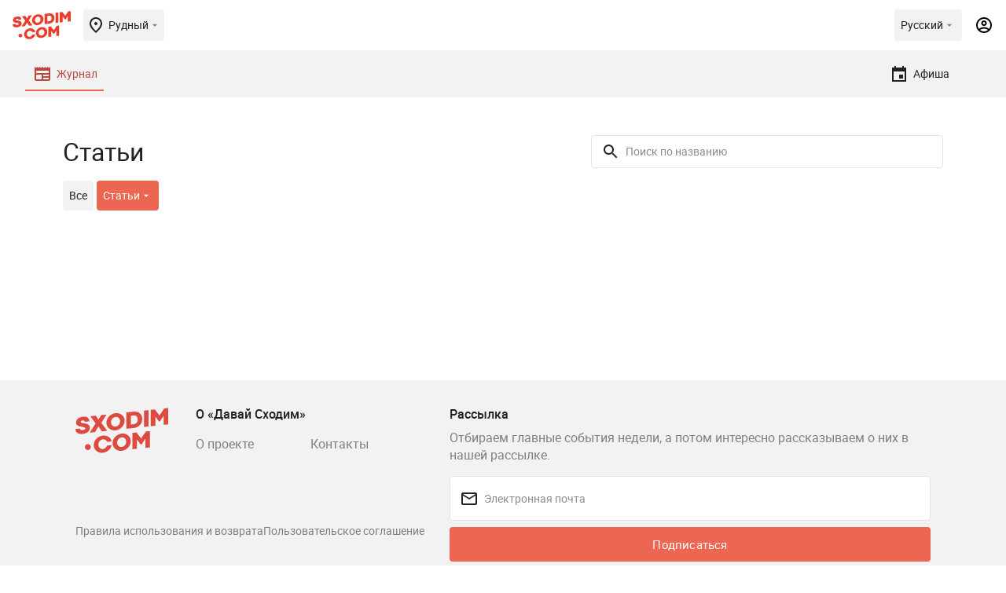

--- FILE ---
content_type: text/html; charset=UTF-8
request_url: https://sxodim.com/rudnyi/articles/articles
body_size: 46351
content:
<!DOCTYPE html>
<html lang="ru">

<head>
    <meta charset="utf-8">
    <meta name="viewport" content="width=device-width, initial-scale=1, minimum-scale=1, maximum-scale=1">
    <link rel="preload" href="/app/fonts/Roboto-Regular.woff2" as="font" type="font/woff2" crossorigin>
<link rel="preload" href="/app/fonts/Roboto-Bold.woff2" as="font" type="font/woff2" crossorigin>
<link rel="preload" href="/app/fonts/Roboto-Black.woff2" as="font" type="font/woff2" crossorigin>
    <meta name="csrf-token" content="h5CCaXKTYPabaPLfKTx8getYG3ejstVdXbOKlDpw">

    <link href="/build/css/app.css?id=c4d263a623fb260d78bf23443cb93929" rel="stylesheet">

    <title>    Статьи в Рудного
 | Давай Сходим!</title>

    <meta name="apple-mobile-web-app-capable" content="yes">
    <meta name="apple-mobile-web-app-status-bar-style" content="black-translucent">

    <link rel="apple-touch-icon" sizes="180x180" href="https://sxodim.com/app/favicon/apple-touch-icon.png">
    <link rel="icon" type="image/png" sizes="32x32" href="https://sxodim.com/app/favicon/favicon-32x32.png">
    <link rel="icon" type="image/png" sizes="192x192"
        href="https://sxodim.com/app/favicon/android-chrome-192x192.png">
    <link rel="icon" type="image/png" sizes="16x16" href="https://sxodim.com/app/favicon/favicon-16x16.png">
    <link rel="manifest" href="https://sxodim.com/site.webmanifest">
    <link rel="mask-icon" href="https://sxodim.com/app/favicon/safari-pinned-tab.svg" color="#e93e2c">
    <link rel="shortcut icon" href="https://sxodim.com/app/favicon/favicon.ico">
    <meta name="msapplication-config" content="https://sxodim.com/app/favicon/browserconfig.xml">
    <meta name="msapplication-TileColor" content="#da532c">
    <meta name="theme-color" content="#ffffff">
        <meta name="description" content="Статьи в Рудного, ☎ телефоны, часы работы, цены - ПЕРВЫЙ ФЕСТИВАЛЬ ﻿НА СКОРОСТИ 5G">
            <link rel="canonical" href="https://sxodim.com/rudnyi/articles/articles">
        <meta property="og:title" content="    Статьи в Рудного
" />
    <meta property="og:type" content="website" />
    <meta property="fb:app_id" content="622048721888660" />
    <meta property="og:url" content="https://sxodim.com/rudnyi/articles/articles" />
    <meta property="og:image" content="        https://sxodim.com/uploads/posts/2023/05/22/optimized/76e8dc1a40f8bedea087d6e70bd65484_800x400-q-85.jpg
    " />
        

    <script>
        var cloudPayments_public_id = "pk_a6d7ba3c17120ee379da7a8e99e8a";
        var iokaToken = "eyJ0eXAiOiJKV1QiLCJhbGciOiJSUzI1NiJ9.[base64].[base64]";
        window.isAuth = false;
        window.isPhoneVerified = false;
        window.currentCity = {"id":19,"slug":"rudnyi","name":"\u0420\u0443\u0434\u043d\u044b\u0439"};
        window.cityHasTickets = false;
            window.translations = {"tickets":{"orderReview":{"ticketTitle":"\u0411\u0438\u043b\u0435\u0442","date":"\u0414\u0430\u0442\u0430","total":"\u0418\u0442\u043e\u0433\u043e","session":"\u0421\u0435\u0441\u0441\u0438\u044f"},"availability":{"left":"(\u041e\u0441\u0442\u0430\u043b\u043e\u0441\u044c {value} \u0431\u0438\u043b\u0435\u0442\u043e\u0432)"}}}
    </script>

    
    <script defer="defer" src=https://bnpl.kz/widget/index_bundle.js></script>
    <meta name="yandex-verification" content="36154fea7bcd9a74" />


<!-- Google Tag Manager -->
<script>(function(w,d,s,l,i){w[l]=w[l]||[];w[l].push({'gtm.start':
new Date().getTime(),event:'gtm.js'});var f=d.getElementsByTagName(s)[0],
j=d.createElement(s),dl=l!='dataLayer'?'&l='+l:'';j.async=true;j.src=
'https://www.googletagmanager.com/gtm.js?id='+i+dl;f.parentNode.insertBefore(j,f);
})(window,document,'script','dataLayer','GTM-KNJX2DJ');</script>
<!-- End Google Tag Manager -->
<meta property="fb:pages" content="258346474300490" />
<meta name="facebook-domain-verification" content="j08yoycj6ezpwsn5w9952xnvtsp64a" /><script>window.yaContextCb = window.yaContextCb || []</script>
<script src="https://yandex.ru/ads/system/context.js" async></script>

<meta name="google-site-verification" content="zQNtKb-_EGdXKN85xzpxXSBHgpqsVUX5q112VyMkrAE" />
</head>
<body id="app" class="">
        
    <div id="mobile"></div>
    <div id="desktop"></div>

    <div class="layout-impression impression" >
        <header class="impression-header">
    <div class="impression-header-left">
        <a class="logo" href="https://sxodim.com/rudnyi">
            <svg>
                <use xlink:href="/app/images/sprite.svg#logo"></use>
            </svg>
        </a>
        <div class="select-city chips open--dialog" data-open="select-city">
            <div class="impression-icon impression-icon-left" >
    <svg         width="24" height="24"         xmlns="http://www.w3.org/2000/svg">
        <use xlink:href="#location"></use>
    </svg>
</div>
            <span>Рудный</span>
            <div class="impression-icon " >
    <svg  width="16" height="16"
                xmlns="http://www.w3.org/2000/svg">
        <use xlink:href="#arrow_drop_down"></use>
    </svg>
</div>
        </div>


    </div>
    <div class="impression-header-right">
        <div class="dropdown add_dropdown chips select-lang" >
            <div class="dropdown-label" >
                <span class="locale-desktop">Русский</span>
                <span class="locale-mobile">Рус</span>
                <div class="impression-icon icon" >
    <svg  width="16" height="16"
                xmlns="http://www.w3.org/2000/svg">
        <use xlink:href="#arrow_drop_down"></use>
    </svg>
</div>
            </div>
            <div class="dropdown-menu" style="z-index: 9999;">
                                <a href="https://sxodim.com/locale/kk"
                   class="dropdown-item">
                    Қазақша
                </a>
                                <a href="https://sxodim.com/locale/ru"
                   class="dropdown-item">
                    Русский
                </a>
                                <a href="https://sxodim.com/locale/en"
                   class="dropdown-item">
                    English
                </a>
                
            </div>
        </div>
                            <div class="impression-icon profile-icon" data-show_popup="login">
                <svg width="24" height="24" viewBox="0 0 24 24" xmlns="http://www.w3.org/2000/svg">
                    <use xlink:href="#account"></use>
                </svg>
            </div>
        
    </div>
</header>
<nav class="impression-nav">
    
    <div class="impression-nav-items">
                    <a href="https://sxodim.com/rudnyi/journal" class="impression-nav-item tab active"
    id="nav-journal">
    <div class="impression-icon " >
    <svg  width="24" height="24"
                xmlns="http://www.w3.org/2000/svg">
        <use xlink:href="#newspaper"></use>
    </svg>
</div>
    <span>Журнал</span>
    </a>
                    <a href="https://sxodim.com/rudnyi/afisha" class="impression-nav-item tab "
    id="nav-afisha">
    <div class="impression-icon " >
    <svg  width="24" height="24"
                xmlns="http://www.w3.org/2000/svg">
        <use xlink:href="#event"></use>
    </svg>
</div>
    <span>Афиша</span>
    </a>
            </div>
</nav>
        <main id="content" class="impression-main">
                <div class="page page-category">
        <div class="promotion">
                    <div class="promotion-desktop">
                <!--AdFox START-->
<!--yandex_sxodimrtb-->
<!--Площадка: Sxodim.com / * / *-->
<!--Тип баннера: Desktop | 100%x125 Top-->
<!--Расположение: верх страницы-->
<div id="adfox_166444142082236533"></div>
<script>
    window.yaContextCb.push(()=>{
        Ya.adfoxCode.create({
            ownerId: 312864,
            containerId: 'adfox_166444142082236533',
            params: {
                pp: 'g',
                ps: 'djay',
                p2: 'glgo'
            }
        })
    })
</script>
            </div>
                            <div class="promotion-mobile">
                <!--AdFox START-->
<!--yandex_sxodimrtb-->
<!--Площадка: Sxodim.com / * / *-->
<!--Тип баннера: Mobile | 100%x100 Top-->
<!--Расположение: низ страницы-->
<div id="adfox_166444134541269924"></div>
<script>
    window.yaContextCb.push(()=>{
        Ya.adfoxCode.create({
            ownerId: 312864,
            containerId: 'adfox_166444134541269924',
            params: {
                pp: 'i',
                ps: 'djay',
                p2: 'glgr'
            }
        })
    })
</script>
            </div>
            </div>
                <div class="page-content">
            <div class="impressions" data-module="page-posts">
                <div class="impression-filters" data-module="page-filters">
                    <div class="impression-filters-top">
                        <h1 class="page-title">Статьи
                        </h1>
                        <div class="impression-input-search">
                            <label for="search-input">
                                <div class="impression-icon " >
    <svg         width="24" height="24"         xmlns="http://www.w3.org/2000/svg">
        <use xlink:href="#search-icon"></use>
    </svg>
</div>
                            </label>
                            <input type="search" placeholder="Поиск по названию" data-type="search" id="search-input"
                                data-filter>
                        </div>
                    </div>
                                        <div class="impression-filters-categories swiper-container" data-module="custom-swiper"
                        space-between="8" free-mode="1" mobile-only="1">
                        <div class="swiper-wrapper">
                            <a href="https://sxodim.com/rudnyi/journal"
                                class="impression-filter swiper-slide chips">Все</a>

                            <div class="impression-filter swiper-slide  chips open-dialog" data-type="category" data-filter
                                data-open="filter-category">
                                <span>app/impression/common.categories</span>
                                <div class="impression-icon " >
    <svg  width="16" height="16"
                xmlns="http://www.w3.org/2000/svg">
        <use xlink:href="#arrow_drop_down"></use>
    </svg>
</div>
                            </div>
                                                    </div>
                    </div>
                </div>
                <div class="impression-items">
                                    </div>
                <div class="impression-actions">
                                    </div>
            </div>
        </div>
    </div>
    
    <script type="application/ld+json">{
    "@context": "https:\/\/schema.org",
    "@type": "BreadcrumbList",
    "itemListElement": [
        {
            "@type": "ListItem",
            "position": 1,
            "name": "\u0420\u0443\u0434\u043d\u044b\u0439",
            "item": "https:\/\/sxodim.com\/rudnyi"
        },
        {
            "@type": "ListItem",
            "position": 2,
            "name": "\u0421\u0442\u0430\u0442\u044c\u0438",
            "item": "https:\/\/sxodim.com\/rudnyi\/articles\/articles"
        }
    ]
}</script>
        </main>
        <footer class="layout-impression-footer">
    <div class="layout-impression-footer-content">
        <div class="logo">

                <svg>
                    <use xlink:href="/app/images/sprite.svg#logo"></use>
                </svg>
            </a>
        </div>
        <div class="social-networks">
                                                
                    </div>
        <div class="email-subscribe">
            <div class="email-subscribe-title">Рассылка</div>
            <div class="email-subscribe-text">
                Отбираем главные события недели, а потом интересно рассказываем о них в нашей рассылке.
            </div>
            <form class="email-subscribe-form subscribe_form" id="subscribe_form" action="/api/subscribe">
                <input type="hidden" name="_token" value="h5CCaXKTYPabaPLfKTx8getYG3ejstVdXbOKlDpw">                <input type="hidden" name="city_id" value="19">
                <div class="impression-input impression-input-with-icon">
                    <label for="email-input">
                        <div class="impression-icon " >
    <svg         width="24" height="24"         xmlns="http://www.w3.org/2000/svg">
        <use xlink:href="#envelope-icon"></use>
    </svg>
</div>
                    </label>
                    <input type="text" id="email-input" name="email" placeholder="Электронная почта">
                </div>
                <button class="button button-primary" type="submit">Подписаться</button>

            </form>
        </div>
        <div class="about-project">
            <div class="about-project-title">
                О «Давай Сходим»
            </div>
            <div class="about-project-links">
                <a href="https://sxodim.com/rudnyi/about">О проекте</a>
                <a href="https://sxodim.com/rudnyi/contacts">Контакты</a>

            </div>


        </div>
        <div class="agreements">
            <a href="https://sxodim.com/booking_rules"> Правила использования и возврата</a>
            <a href="https://sxodim.com/polzovatelskoe-soglashenie">Пользовательское соглашение</a>
        </div>
    </div>
    <div class="layout-impression-footer-bottom">
        &copy; Давай Сходим, 2026
    </div>

</footer>
<div id="loading">
    <div class="loader"></div>
</div>


<div class="popups" id="buy_ticket_popup">
    <div class="popups_wrapper">
        <div class="popup buy_ticket" data-popup="buy_ticket">
            <div class="close"></div>

            <div class="body"></div>
        </div>
    </div>
</div>
<div class="popups" id="popups">
    <div class="popups_wrapper">
        <div class="popup partners_offer" data-popup="partners_offer_tennis" style="width: 1000px;height: 1050px">
            <form >
                <h2>Перед покупкой ознакомьтесь с условиями организатора(офертой)</h2>
                <textarea name="comment" readonly style="width: 100%;height: 900px">
                                             Правила посещения Billie Jean King Cup by GAINBRIDGE
Настоящим владелец билета соглашается соблюдать положения и условия в действующей на соответствующий момент редакции по требованию национальной теннисной федерации (далее в тексте - Организатор) отборочного / плей-офф турнира Кубка Билли Джин Кинг Gainbridge 2023 года (далее в тексте - Турнир).

                                                                                Покупая билет, вы соглашаетесь на следующее:

1) Данный билет предоставляет индивидуальное разрешение на вход, которое может быть отозвано, не подлежит передаче и перепродаже. Любые билеты, которые передаются, рекламируются или предлагаются для продажи или передачи вне официальной платформы для продаж, уполномоченной организатором, будут считаться недействительными. Организатор оставляет за собой право отозвать разрешение на вход, предоставленное данным билетом, с или без указания причины, вернув стоимость покупки. Выход за пределы стадиона и повторный вход запрещены.
2) Владелец билета принимает на себя все случайные риски и угрозы, связанные с посещением Турнира, независимо от того, произойдет ли это до, во время или после игровых сессий.
3) Все билеты, проданные на Турнир, являются окончательными, не подлежат возврату или обмену. Владелец билета несет ответственность за утерю, неправильное хранение или кражу билетов.
4) Билеты не могут быть выданы для рекламных, промоутерских (включая конкурсы и тотализаторы) или иных торговых целей.

                                                                                Поведение во время Турнира

5. Владелец билета соглашается на тщательный досмотр и проверку на наличие и/или конфискацию запрещенных предметов.
    Запрещенные предметы включают, но не ограничиваются: бутылки, банки, стеклянную посуду, многоразовые кружки, алкогольные напитки, вывески, видеокамеры и диктофоны вещательного качества, объективы камер с фокусным расстоянием более 300 мм, зонтики, фейерверки и дымовые шашки,
    огнестрельное и холодное оружие, специальные средства (газовые баллончики, электрошоковые устройства и пр.), колющие, режущие, крупногабаритные, а также иные предметы, которые могут быть использованы для нанесения телесных повреждений, взрывные устройства, пиротехнические изделия, взрывчатые, радиоактивные, огнеопасные, ядовитые и сильно пахнущие вещества, лазерные указки, любые аэрозоли, клаксоны и иные приспособления по извлечению сверхнормативного звука.
    Лицам, находящимся в состоянии алкогольного и наркотического опьянения, запрещен доступ на территорию проведения Турнира.

6. Владелец билета не должен проносить на территорию проведения Турнира любые политические, рекламные материалы или вывески, которые могут быть видны другим участникам мероприятия.

7. Владелец билета должен следовать разумным указаниям организатора, его персонала или агентов в отношении безопасности и мер контроля в массовых скоплениях людей.

8. Владелец билета обязан соблюдать санитарно-эпидемиологические требования общественных мероприятий. https://www.coronavirus2020.kz/ru/important

9. Владелец билета должен соблюдать любые правила, заблаговременно объявленные организатором Турнира в действующей на соответствующий момент редакции в отношении владения и использования музыкальных инструментов на Турнире.

10. Владельцам билетов не разрешается распространять информационные или другие материалы, продавать или распространять товары на территории проведения Турнира.

11. Владельцы билетов или зрители не могут собирать, распространять, передавать, публиковать или выпускать с территории соревнований любые результаты матчей или связанные с ними статистические данные во время игры (с момента начала матча до его завершения) для любых коммерческих или азартных целей.

12. Никто (кроме лиц, имеющих соответствующую лицензию ITF Licensing (UK) Ltd, т.е. Международной федерации тенниса ("ITFL"), не имеет права проносить или использовать в месте проведения соревнований любое оборудование, способное регистрировать, записывать или передавать (цифровыми или другими средствами) любой аудио-, визуальный или аудиовизуальный материал или любую информацию или данные, относящиеся к соревнованиям или к месту проведения соревнований.

Авторские права в случае любой несанкционированной записи или передачи принадлежат ITFL. Во избежание сомнений, мобильные телефоны разрешены в месте проведения мероприятия при условии, что:

a. они используются только для личного и частного пользования, но не во время матча;

b. никакие материалы с движущимися изображениями, содержащие любые действия матча, снятые на мобильный телефон или другое мобильное устройство, не могут быть опубликованы или иным образом доступны третьим лицам, включая, без ограничений, социальные сети.

                                                                                                    Реклама и продвижение

13. Проходя на территорию проведения Турнира, Владелец билета дает таким образом согласие на то, что его могут фотографировать, снимать и записывать в месте проведения Турнира или на прилегающей территории. Владелец билета дает безотзывное разрешение Организатору и ITFL и каждому из их правопреемников, лицензиатов, коммерческих партнеров и медиа-агентств использовать по своему усмотрению любой такой видеоматериал, изображение или запись (включая голос и изображение Владельца билета) в любых целях, включая вещание и коммерческие цели - без компенсации или дополнительного уведомления. Владельцы билетов признают, что любое такое использование в соответствии с данным условием и их согласие на такое использование будет действовать бессрочно. Все владельцы билетов принимают и признают, что использование и публикация видеоматериалов, изображений или записей таким образом (включая, без ограничений, любые содержащиеся в них персональные данные) входят в законные интересы Организатора и ITFL, поскольку им может потребоваться необходимость:
i. публиковать, показывать, продавать и рекламировать Турнир посредством видеороликов, телевидения, радио, печатных СМИ, Интернета, рекламных материалов (или любых других средств массовой информации, известных в настоящее время или в будущем);
ii. использовать видеоматериалы, изображения и записи для обеспечения безопасности, рекламных, учебных, редакционных или маркетинговых целей Организатора и/или ITFL, по усмотрению каждого из них (включая коммерческих партнеров и аккредитованные СМИ).

Более подробную информацию о том, как Организатор обрабатывает ваши личные данные, можно найти в Уведомлении о порядке использования личной информации от Организатора таких как; ФИО, номер мобильного телефона, возраст, адрес электронной почты, город проживания, метод оплаты билета.

Дополнительную информацию о том, как ITFL обрабатывает ваши персональные данные, можно найти в УВЕДОМЛЕНИИ О ПОРЯДКЕ ИСПОЛЬЗОВАНИЯ ЛИЧНОЙ ИНФОРМАЦИИ в действующей на соответствующий момент редакции. https://www.itftennis.com/media/2205/itf-privacy-notice-marketing-v3-1-jan-2021.pdf

Лица или организации помимо Организатора и ITFL могут полагаться на данный пункт, даже если они не являются стороной данного соглашения.

Наши права на внесение поправок / изменений

14. Дата, время и место проведения любой игровой сессии Турнира могут быть изменены без предварительного уведомления. В случае отмены, сервисные и комиссионные сборы не возвращаются. Владельцу билета следует помнить, что мероприятие является спортивным событием и может быть изменено без предварительного уведомления (например, из-за неблагоприятных погодных условий, травм игроков и т.д.).

15. Мероприятие проводится в соответствии с Регламентом Турнира (размещенным на сайте ITF www.billiejeankingcup.com ), а также с любыми возможными изменениями или процедурами, и Организатор и ITFL не несут никакой ответственности перед Владельцем билета, если Мероприятие изменяется в соответствии с данным Регламентом. В частности, внимание Владельца билета обращается на "политику не решающих матчей", которая применяется, когда исход игровой встречи решается менее, чем в пяти матчах.
    В соответствии с такой политикой и Регламентом, Владелец билета соглашается с тем, что фактическое количество сыгранных матчей в любой игровой сессии может не совпадать с заявленным количеством матчей.

16. Ни Организатор, ни ITFL не несут ответственности за любое возмещение, потери (включая косвенные или последующие потери), ущерб или расходы, вызванные отменой, сокращением или изменением расписания Турнира из-за действий правительства, забастовок, гражданских беспорядков, национального бедствия или других форс-мажорных обстоятельств или причин, находящихся вне разумного контроля Организатора или ITFL.

                                                                                                        Прочее

17. Организатор оставляет за собой право отказать в допуске в место проведения мероприятия или немедленно удалить любое лицо из места проведения мероприятия по причинам: общественной безопасности; неприемлемого поведения, способного причинить ущерб, неудобства или травмы; или нарушения настоящих условий, https://www.coronavirus2020.kz/ru/important или правил / Регламента Турнира.

18. При возникновении спора относительно билета или посещения мероприятия Владелец билета может обратиться к альтернативному поставщику услуг по разрешению споров, которого задействовал Организатор. Владельцы билетов могут отправить электронное письмо по адресу a.kvassov@ktf.kz или info@ktf.kz для получения более подробной информации об альтернативном разрешении споров.
    Если Владелец билета не удовлетворен результатами процедуры альтернативного разрешения спора, Владелец билета и Организатор должны разрешить свой спор в соответствии с действующим Законодательством РК.

19. Владельцы билетов признают, что Организатор и ITFL могут использовать любую информацию, предоставленную Владельцами билетов, для обработки продаж билетов, проведения Мероприятия и для реализации своих соответствующих юридических прав.

                </textarea>
            </form>
            <button class="btn orange big submit_form" style="margin-top: 15px">Ознакомлен</button>
        </div>
    </div>
</div>
<div class="popups" id="popups">
    <div class="popups_wrapper">
        <div class="popup partners_offer" data-popup="partners_offer_run" style="width: 1000px;height: 1050px">
            <form >
                <h2>Перед покупкой ознакомьтесь с условиями организатора(офертой)</h2>
                <textarea name="comment" readonly style="width: 100%;height: 900px">
                                                                        Наименование спортивного соревнования
                    Благотворительный забег «Run for Autism» (далее – Соревнование) - спортивное мероприятие
                    городского масштаба для любителей бега на дистанции 1 км, 2,5 км, 5 км, 10 км,
                    в котором может принять участие каждый житель и гость города Астаны.

                                                                                    Цели и задачи
                    Цели и задачи проведения Соренования:
                    Привлечение внимания общественности к проблеме аутизма в стране;
                    развитие массового спорта в столице;
                    популяризация и пропаганда ЗОЖ среди жителей и гостей города Астаны;
                    поддержание мотивации занятий бегом;
                    модерниазция сознания общества в области занятий спротом в профилактических целях;
                    оздоровление нации.

                                                                            Место и время проведения
                    Дата проведения: 29 апреля 2023 года.
                    Место проведения: г. Астана, Триатлон парк.
                    Время проведения: 08:00 – 11:30 часов.

                    Выдача стартовых пакетов: на месте Забега.
                    При себе иметь документ, удостоверяющий личность.

                                                                         Система проведения соревнований
                    Забег по отведенному маршруту проводится на дистанции 1 км, 2,5 км,
                    5 км, 10 км с общим стартом по команде главного судьи. Каждый финишировавший участник
                    получает медаль.

                                                                        Численный состав соревнования
                    Лимит участников Соревнования – 700 человек.
                                                                        Участники соревнования
                    К участию приглашаются все желающие, старше 12 лет, способные по состоянию здоровья
                    преодолеть дистанции.
                    Награждаются абсолютные победители на дистанциях 5, 10 км по гендерному признаку.
                    При себе иметь документ, удостоверяющий личность.

                                                                        Система оценки результатов
                    Хронометраж Соревнования будет осуществляться специальным оборудованием. Участники получат
                    нагрудной номер для фиксации времени перед стартом.
                    Результаты автоматически фиксируются тайминговой системой и заносятся в протокол.
                    Протокол будет опубликован на сайте Организатора.
                                                                        Медико-санитарное обеспечение
                    Организаторы и лица, причастные к организации данного Соревнования не несут ответственность
                    за здоровье участников.
                    Спортивное мероприятие будет обслуживаться бригадой скорой медицинской помощи.
                    Необходимо соблюдать чистоту и порядок. Запрещается выкидывать обертки от батончиков,
                    пустые бутылки и еду на протяжении всей трассы!
                    В случае обнаружения таких фактов, участник будет дисквалифицирован, данные будут занесены в
                    список недобросовестных участников и будут не допущены ко всем спортивным мероприятиям Организатора.
                    Пункт питания будет только в финишной зоне.

                                                                        Антидопинговое обеспечение
                    Антидопинговый контроль не предусмотрен,
                    т.к. приоритетная цель Соревнования – пропагандистская.

                                                                        Количественный состав судейской коллегии
                    В судейскую коллегию входит 11 членов, в т.ч. главный судья, главный секретарь, судья-хронометрист,
                    судья стартово-финишной зоны, судья на беговом этапе.

                                                        Порядок и срок подачи заявок на участие в спортивном соревновании
                    Регистрация участников проводится до 25 апреля 2023 года (включительно),
                    либо до достижения лимита количества участников.
                    Получить стартовый пакет за другого участника возможно только по предоставлению копии
                    удостоверения личности и доверенности на имя получателя в произвольной форме.
                    Благотворительный взнос за участие:
                    1 км – 4,990 тенге.
                    2,5 км – 5,990 тенге.
                    5 км – 6,990 тенге.
                    10 км – 7,990 тенге.
                    Все вырученные средства будут направлены на разивтие инклюзивного образования, в поддержку детей с аутизмом,
                    проект «Каждый ребенок достоин школы». Подробнее о проекте www.bolashakcharity.kz.

                                                            Условия приема участников и судей
                    Все участники при получении стартового пакета подписывают расписку о здоровье.
                    Участие в Соревновании могут принять все желающие старше 12 лет и выполняющие вышеописанные условия (дистанция 1 км, 2,5 км).
                    Участие в Соревновании могут принять все желающие старше 18 лет и выполняющие вышеописанные условия (дистанция 5 км, 10 км).

                                                     Порядок награждения чемпионов и призеров спортивного соревнования
                    Победители Соревнования определяются по наименьшему времени, затраченному на преодоление всей дистанции.
                    Победители каждой гендерной категории награждаются за 1-3 места.
                    Все участники награждаются медалями за участие.
                    Награждение победителей производит Организатор и Партнеры.

                                                            Порядок подачи протестов и их рассмотрение
                    Протесты подаются организаторам соревнования и рассматриваются Судейской коллегией Соревнования.
                    Участник Соревнования вправе подать претензию в течение 2 (двух) часов после окончания соревнования.
                    Оргкомитет Соревнования в течение 24 (двадцати четырех) часов с момента получения протеста подготавливает
                    официальный ответ участнику Соревнования, который направляется на электронный адрес, с которого был подан протест.
                    Протесты принимаются только от участников Соревнования.

                                                                Заключительные положения
                    Подробная информация о Соревновании размещена на сайте: www.bolashakcharity.kz, а также на сайте www.sxodim.com.
                    За информацию, размещенную на других информационных ресурсах, Оргкомитет Соревнования ответственности не несет.
                    Настоящее положение Соревнования является официальным приглашением-вызовом для участия в Соревновании.
                    Оргкомитет оставляет за собой право вносить изменения в настоящее положение о проведении Соревнования.
                                                                        РАСПИСКА


                    Я, обязуюсь участвовать в Забеге «RUN FOR AUTISM» лично.
                    Настоящим подтверждаю, что для участия 29 апреля 2023 года в
                    Забеге «RUN FOR AUTISM» прошел(а) медицинское освидетельствование у врача
                    и не имею противопоказаний к участию. Я осознаю, что в результате моего участия в
                    данном соревновании могут наступить неблагоприятные последствия для моего здоровья,
                    ответственность за собственную безопасность и здоровье несу самостоятельно.
                    В случае несчастного случая во время соревнования, получения травмы или получения физического ущерба,
                    я добровольно и заведомо отказываюсь от каких-либо материальных и иных претензий и требований к организаторам «RUN FOR AUTISM».
                    Данный отказ от претензий распространяется на моих возможных наследников и опекунов. В соответствии со статьей 145
                    Гражданского кодекса Республики Казахстан и в целях популяризации спорта настоящим предоставляю свое согласие
                    на осуществление видео и фотосъемки моего изображения (фотография и/или видеоролик) / моего участия в « RUN FOR AUTISM »,
                    а также предоставляю согласие на опубликование, воспроизведение и распространение, использование моего изображения любыми способами
                    и любыми средствами без ограничения по сроку и по территории использования. Настоящее согласие предоставляю на безвозмездной основе.
                    Я ознакомлен(а) с положением и правилами соревнования, и осознаю, что при их нарушении могу быть дисквалифицирован(а).
                    Я ознакомился(ась) с данным документом и понял(а) его смысл.

                </textarea>
            </form>
            <button class="btn orange big submit_form" style="margin-top: 15px">Ознакомлен</button>
        </div>
    </div>
</div>

<div class="popups" id="popups">
    <div class="popups_wrapper">
        <form class="form popup_form form_auth" id="form_auth" method="POST" action="https://sxodim.com/login">
            <input type="hidden" name="_token" value="h5CCaXKTYPabaPLfKTx8getYG3ejstVdXbOKlDpw">                            <div class="popup auth-popup" data-popup="login" data-module='auth-manager'>
    <div class="auth-popup-tabs" data-module='tabs'>
        <div class="ui-tabs">
                            <button class="ui-tabs__button" type='button' id='by_phone'>По номеру телефона</button>
                <button class="ui-tabs__button" type='button' id='by_email'>По почте</button>
                    </div>
                <div class='ui-tabs-content' id='by_phone'>
            <p class="auth-popup-title">Введите номер телефона</p>
            <div class='field iti' data-module='tel-code'>
                <input autofocus id='phone' name="phone" type="tel">
            </div>
        </div>
                <div class='ui-tabs-content' id='by_email'>
            <p class="auth-popup-title" >Введите почту</p>
            <input  class='field' id='email' name="email" type="email" placeholder='Почта'>
        </div>
        <div style='padding: 0 16px 24px'>
            <button id='login' type="button" class="auth-popup-send-code-button">Войти</button>
            <div class='ui-tabs-content reset-padding' id='by_email'>
                <button id='login_with_password_button' type='button' class='auth-popup-login-with-password-button'>
                    Войти с паролем
                </button>
            </div>
        </div>
        <div style='padding: 0 16px 24px; text-align: center;'>
            <span id="register_link">Зарегистрироваться</span>
            <style>
                #register_link:hover {
                    cursor: pointer;
                }
            </style>
        </div>
    </div>
</div>
            
            <div class="popup auth-popup" data-popup="code_confirm">

    <div class="close"></div>
    <div class="auth-popup-titles">
        <p class="auth-popup-title">Создание личного кабинета</p>
        <p class="auth-popup-subtitle">Мы отправили проверочный код на
            <span class="auth-popup-title-sent-on"></span>
            <span class="auth-popup-change-phone-email">Изменить</span>
        </p>
    </div>
    
    
    
    <div class="auth-popup-inputs">
        <input type="text" placeholder="Код" name="code">

        <div class="alert alert-danger print-error-msg"
             style="color:#ff0000; margin-bottom: 10px; display:none">
            <ul class="alert alert-danger print-error-msg"></ul>
        </div>

    </div>
    <button class="auth-popup-send-code-button" data-in="true" type="submit" disabled>Войти</button>

    <button id="code_resend"
            class="link pop-button left auth-popup-resend-code-button"
            data-in="false"
            type="button">
        Получить новый код <span class="auth-popup-subtitle-timer-note hidden"></span>
    </button>
</div>
            <div data-module='login-confirm'>
    <div class='popup auth-popup login_confirm' data-popup='login-confirm'>
        <div class="close"></div>
        <div class="auth-popup-titles">
            <p class="auth-popup-title">Войти в личный кабинет</p>
            <p class="auth-popup-subtitle">Проверочный код был отправлен на email/номер телефона
                
                <span id='change_phone' class="auth-popup-change-phone-email">Изменить</span>
            </p>
        </div>
        <div class="auth-popup-inputs">
            <input id='code-input'
                   type="number"
                   inputmode="numeric"
                   pattern="[0-9]*"
                   autocomplete="one-time-code"
                   placeholder="Код" name="code">

            <div class="alert alert-danger print-error-msg"
                 style="color:#ff0000; margin-bottom: 10px; display:none">
                <ul class="alert alert-danger print-error-msg"></ul>
            </div>

        </div>
        <button id='confirm_button' class="auth-popup-send-code-button" type="button" disabled='true'>
            Войти
        </button>

        <button id="code_resend_when_login"
                class="link pop-button"
                type="button">
            Получить новый код <span id='timer'
                                                                              class="auth-popup-subtitle-timer-note"></span>
        </button>
    </div>
</div>
            <div class='popup auth-popup login_confirm' data-popup='login_by_password'>
    <form method="POST" action="https://sxodim.com/login">
        <div class="close"></div>
        <div class="auth-popup-titles">
            <p class="auth-popup-title">Войти в личный кабинет</p>
        </div>
        <div class="auth-popup-inputs">
            <input id='email-password' type="email" placeholder="Почта" name="email">
        </div>
        <div class="auth-popup-inputs">
            <input  id='password' type="password" placeholder="Пароль" name="password">
        </div>
        <button id='confirm_button' class="auth-popup-send-code-button" type="submit">
            Войти
        </button>
    </form>
</div>
        </form>
                    <div class="popup" data-popup="register">
    <div class="close"></div>
    <div class="popup_title">Регистрация</div>
    <form class="form popup_form form_register" method="post" action="https://sxodim.com/register">
        <input type="hidden" name="_token" value="h5CCaXKTYPabaPLfKTx8getYG3ejstVdXbOKlDpw">        <input type="hidden" name="city_id" value="19">
        <div class="field"><input type="text" name="email" placeholder="Эл. почта">
        </div>
        <div class="field" data-module='tel-code'>
            <input type="tel" name="phone" class="phone-register" placeholder="Телефон"  required>
        </div>
        <div class="field"><input type="password" name="password" placeholder="Пароль">
        </div>

        <div class="alert alert-danger print-error-msg" style="color:#ff0000; margin: 10px; display:none">
            <ul class="alert alert-danger print-error-msg"></ul>
        </div>

        <div class="field"><button class="btn orange big" type="submit">Зарегистрироваться</button></div>
        <div class="field">
            <div class="checkbox_wrapper light"><input id="register_agreement"
                                                       type="checkbox" name="register_agreement" value="1" checked><label for="register_agreement"><span
                        class="checkbox"><svg class="svg-icon svg-icon--checkbox">
										<use xlink:href="https://sxodim.com/app/images/sprite.svg#checkbox"></use>
									</svg></span>Соглашаюсь на обработку персональных данных</label>

            </div>
        </div>
    </form>
</div>
                        <div class="popup" data-popup="expired_ticket">
    <div class="close"></div>
    <div class="popup_title">Срок оплаты истек</div>

    <div class="text">Срок оплаты билетов истек.<br>Чтобы начать процесс оплаты заново, нажмите "Купить
        билет" еще раз.<br><br></div>

    <div class="field">
        <div class="btn orange big close_btn">Закрыть</div>
    </div>
</div>
        <div class="popup" data-popup="cashier_payment">
    <div class="close"></div>
    <div class="popup_title">Билеты оплачены?</div>

    <div class="field">
        <div class="btn normal gray_white cashier_payment_button" data-payment="no" style="margin-bottom: 16px">
            Нет
        </div>
        <div class="btn normal orange cashier_payment_button" data-payment="yes">Да</div>
    </div>
</div>
        <div class="popup inviter-payment" data-popup="inviter_payment">
    <div class="close"></div>
    <div class="popup_title">Выберите тип пригласительного</div>

    <select id="inviter_payment_type">
        <option value="Пригласительный">Пригласительный</option>
        <option value="Бесплатно">Бесплатно</option>
        <option value="custom">Свой вариант</option>
    </select>

    <input type="text" id="inviter_payment_type_custom" placeholder="Пригласительный билет"
           style="margin-top:16px; display:none;">


    <div class="field" style="margin-top: 24px;">
        <div class="btn normal gray_white inviter_payment_button" data-payment="cancel"
             style="margin-bottom: 16px">Отмена
        </div>
        <div class="btn normal orange inviter_payment_button" data-payment="confirm"
             style="background: #9885f8;">Подтвердить
        </div>
    </div>
</div>
        <div class="popup promocode-wrapper" data-popup="promocode">
    <div class="close"></div>
    <div class="popup_title">Введите промокод</div>
    <input type="text" placeholder="Промокод" style="margin-bottom: 10px;" disabled>
    <div class="field">
        <button class="btn normal orange">Применить</button>
    </div>
</div>
        <div class="popup" data-popup="choose_payment_method" style="padding: 16px 16px 30px 16px">
    <div class="close"></div>
    <h2 class="choose-city-title" style="text-align: left">Способ оплаты</h2>
    <div class="impression-menu" data-id="select-city" data-isDialog="0">
        <ul class="impression-menu-list">
                                                                                    <li id='bnpl' class="impression-menu-item"  style="border-bottom: 1px solid #e0e0e0 ">
                    <a class="payment-button"
                       style="display: flex; cursor: pointer; width: 100%; align-items: center"
                       data-payment-system="bnpl">
                        <img class="svg-icon--beeline" alt="" style="margin-right: 7px" src="https://sxodim.com/app/images/bnpl.svg">
                        В рассрочку + 10%



                    </a>
                </li>
                                        <li id='bnpl' class="impression-menu-item"  style="border-bottom: 1px solid #e0e0e0 ">
                    <div class="payment-button-wrapper">

                        <a class="payment-button"
                           style="display: flex; cursor: pointer; width: 100%; align-items: center"
                           data-payment-system="bnpl_deferred">
                            Отложенный платеж + 10%
                            <span class="badge-new" style="height: fit-content">Новое</span>
                        </a>
                        <button type="button" class="info-trigger js-deferred-payment-info">
                            <svg width="16" height="16" viewBox="0 0 16 16" fill="none" xmlns="http://www.w3.org/2000/svg">
                                <path d="M8 15C11.866 15 15 11.866 15 8C15 4.13401 11.866 1 8 1C4.13401 1 1 4.13401 1 8C1 11.866 4.13401 15 8 15Z" stroke="#999" stroke-width="1.4"/>
                                <path d="M8 7.5V11.5" stroke="#999" stroke-width="1.4" stroke-linecap="round"/>
                                <circle cx="8" cy="5" r="0.5" fill="#999"/>
                            </svg>
                        </button>
                    </div>
                        <div class="deferred-payment-info">
                            <div class="info-content">
                                <button type="button" class="info-close js-close-payment-info">
                                    <svg width="14" height="14" viewBox="0 0 14 14" fill="none" xmlns="http://www.w3.org/2000/svg">
                                        <path d="M1 1L13 13M1 13L13 1" stroke="#999" stroke-width="2" stroke-linecap="round"/>
                                    </svg>
                                </button>
                                <h4>Отложенный платеж</h4>
                                <p>Получи билет сейчас, оплати в течение 14 дней</p>
                                <a href="https://sxodim.com/booking_rules" target="_blank">Подробнее в FAQ</a>
                            </div>
                        </div>

    </li>
                                    <li id='card' class="impression-menu-item"
                                    style="border-bottom: 1px solid #e0e0e0"
                            >
                <a class="payment-button"
                   style="display: flex; cursor: pointer; width: 100%; align-items: center"
                   data-payment-system="card">
                    <svg class="svg-icon svg-icon--card"
                         style="font-size: 20px; color: rgba(0,0,0,0.5); margin-left: 1px; margin-right: 9px;">
                        <use xlink:href="https://sxodim.com/app/images/sprite.svg#card"></use>
                    </svg>
                                            Карта Visa/Mastercard
                                    </a>
            </li>
                            <li id='kaspi.kz' class="impression-menu-item" style="border-bottom: 1px solid #e0e0e0">
                    <a class="payment-button"
                       style="display: flex; cursor: pointer; width: 100%;  align-items: center"
                       data-payment-system="kaspi">
                        <svg class="svg-icon svg-icon--kaspi"
                             style="font-size: 24px; color: #ee4e32; margin-right: 8px;">
                            <use xlink:href="https://sxodim.com/app/images/sprite.svg#kaspi"></use>
                        </svg>
                        Kaspi.kz
                    </a>
                </li>
                                        <li id='apple_pay' class="impression-menu-item">
                    <a class="payment-button"
                       style="display: flex; cursor: pointer; width: 100%; align-items: center"
                       data-payment-system="paysage_apple_pay">
                        <img class="svg-icon--beeline" alt="" style="margin-right: 7px" src="https://sxodim.com/app/images/apple_pay.svg">
                        Apple Pay
                        <span class="badge-new" style="height: fit-content">Новое</span>
                        <span></span>
                    </a>
                </li>
            


























        </ul>
        <p>
            Оплачивая, вы соглашаетесь с <a href="/booking_rules"
                                    target="_blank">Публичным договором (офертой)</a>
        </p>
    </div>

    <div id="bnplKz-root"></div>
</div>

        <div class="popup" data-popup="order_information_popup" style="padding: 16px 16px 30px 16px">
    <div class="close"></div>
    <h2 style='text-align: left'>Ваш заказ</h2>

    <div class='order-information'>
        <div class='order-information__order'>
            <h3 id='order_id' class='order-information__order-id'></h3>
            <svg style='cursor: pointer' id='copy_order_id_button' xmlns="http://www.w3.org/2000/svg" width="16" height="16" fill="currentColor"
                 class="bi bi-clipboard-check order-information__copy" viewBox="0 0 16 16">
                <path fill-rule="evenodd"
                      d="M10.854 7.146a.5.5 0 0 1 0 .708l-3 3a.5.5 0 0 1-.708 0l-1.5-1.5a.5.5 0 1 1 .708-.708L7.5 9.793l2.646-2.647a.5.5 0 0 1 .708 0z" />
                <path
                    d="M4 1.5H3a2 2 0 0 0-2 2V14a2 2 0 0 0 2 2h10a2 2 0 0 0 2-2V3.5a2 2 0 0 0-2-2h-1v1h1a1 1 0 0 1 1 1V14a1 1 0 0 1-1 1H3a1 1 0 0 1-1-1V3.5a1 1 0 0 1 1-1h1v-1z" />
                <path
                    d="M9.5 1a.5.5 0 0 1 .5.5v1a.5.5 0 0 1-.5.5h-3a.5.5 0 0 1-.5-.5v-1a.5.5 0 0 1 .5-.5h3zm-3-1A1.5 1.5 0 0 0 5 1.5v1A1.5 1.5 0 0 0 6.5 4h3A1.5 1.5 0 0 0 11 2.5v-1A1.5 1.5 0 0 0 9.5 0h-3z" />
            </svg>
        </div>
        <p class='order-information__title'>
            Если вас не перевело в приложение в Kaspi, пожалуйста перейдите в приложение Kaspi
        </p>
        <ol class='order-information__steps'>
            <li>Зайдите в раздел &quot;Платежи&quot;</li>
            <li>В поисковой строке введите Sxodim</li>
            <li id='order_id_list_item'>app/partials/popups/show_order_information.steps.three}</li>
            <li>После оплаты билет отобразится у вас в профиле:)</li>
        </ol>
    </div>
</div>

        <div class="popup" data-popup="show_qr" style="padding: 16px 16px 30px 16px">
    <div class="close"></div>
    <h2>Оплата "О! Деньги", через QR. </h2>
    <h2>Номер чека № <span id="invoiceId"></span></h2>
    <h2>Сумма <span id="orderSum"></span> сом </h2>
    <img id="qr" src="" alt="qr">
</div>
        <div class="warpper popup" data-popup="at_travel_agreement_popup" id="popup_test">
  <div class="close"></div>
  <input class="radio" id="one" name="group" type="radio" checked>
  <input class="radio" id="two" name="group" type="radio">
  <div class="nav-tabs">
    <label class="nav-tab" id="one-tab" for="one">На русском</label>
    <label class="nav-tab" id="two-tab" for="two">Қазақша</label>
  </div>
  <div class="panels">
    <div class="panel" id="one-panel">
      <div>
    <h3  style="margin-top: 5px;">
        ПРАВИЛА 
        пользования услугой «Конные туры и выездки» клуба at-travel
    </h3>
    <p style="font-size: 14px; text-align: left;">
        
        <br><b>1. Общие правила пользования услугами</b>  
        <br>1.1 Настоящие правила пользования (далее –  Правила) услугой Конные туры
        (далее -  Услуга) являются обязательными для выполнения и распространяются на всех 
        без исключения граждан (далее –  Гость(ей)), пользующихся услугой Конные туры, а 
        также иных пользователей данной услуги. 
        <br>1.2  Перед  оказанием  Услуги  Гость обязан ознакомиться  с  данными  Правилами, 
        оплатить Услугу , ознакомиться с инструктажем и расписаться в 
        журнале об ознакомлении с Правилами и о прохождении инструктажа. 
        <br>1.3 К прогулкам не допускаются: беременные женщины; дети младше 7 лет; люди 
        свыше 110 кг, лица, находящиеся в состоянии алкогольного опьянения, под воздействием 
        наркотических или психотропных веществ. 
        <br>1.4  Каждый  Гость  имеет  возможность  пользоваться  Услугой  при  соблюдении 
        настоящих Правил в дни и часы, согласно режиму работы.  Режим работы 
        устанавливается  клубом самостоятельно,  при  этом  организаторы  
        вправе: 
        -  по своему усмотрению открывать и/или закрывать для пользования посетителей 
        Конные туры  тропу  в  часы  работы  по  технологическим,  техническим,  организационным, 
        погодным и иным причинам или ограничить предоставление услуг по технологическим, 
        техническим, погодным, эксплуатационным, организационным и др. причинам (аварийные 
        ситуации  оборудования  и  программного  обеспечения,  произошедшие  не  по  вине 
        исполнителя, наступление обстоятельств непреодолимой силы, временное отключение 
        соответствующими службами электроэнергии, проведение спортивных соревнований и 
        др.)  
        - вносить  изменения  в  режим  работы  Услуги,  связанные  с  технологическими, 
        техническими, организационными, погодными и другими причинами. 
        <br>1.5 Оплачивая стоимость услуги конные прогулки и/или пользуясь Услугой, Гость 
        подтверждает, что полностью ознакомлен и согласен с настоящими Правилами, не имеет 
        медицинских противопоказаний для конных туров и участвует в конных турах  на свой риск 
        (Гость  должен  понимать,  что  конные  туры  связаны  с  повышенным  риском,  и 
        самостоятельно оценивать возможности своего организма и его соответствие условиям 
        физической нагрузки, погодным условиям и условиям прогулки в целом) и дальнейшую 
        ответственность, связанную с последствиями конными турами берет на себя. 
        <br>1.6  Организатор оставляет за собой право отказать в пользовании Услугой  любому  Гостю,  нарушающему  требования настоящих Правил, без каких-либо дополнительных объяснений. 
        
        <br><br><b>2. Рекомендуемая форма одежды</b> 
        <br>2.1 Рекомендуемая для использования одежда – свободные брюки, удобная закрытая 
        обувь. Одежда не должна быть яркой и шуршащей, чтобы не напугать лошадь. 
        
        <br>2.2 Перед Конным Туром Гость обязан удостовериться, что никакие части одежды (шнурки, 
        застежки, волосы, шарфы, полы одежды и т.п.) не смогут помешать движению на конях и не 
        запутаются в стремени, седле и конской амуниции. 
        <br>2.3 Перед Конным Туром Гость обязан  вынуть из карманов одежды любые твердые и 
        острые предметы. 
        <br>2.4 Не рекомендуется оставлять в карманах ценные вещи (мобильные телефоны, 
        кошельки и т.п.), так как они могут выпасть во время прогулки. За оставленные ценные вещи 
        Организаторы ответственности не несут. 
        
        <br><br><b>3. Правила поведения во время конных туров</b>
        <br>Участники  конных  туров  (Гости)  и  иные посетители  обязаны беспрекословно 
        выполнять все указания Организаторов. 
        Техника безопасности перед началом прогулок: 
        <br>3.1 Подходить к лошади с левой стороны, подав голос и предварительно окликнув ее. 
        3.2 Вести лошадь с подтянутыми стременами, чтобы они не за что не зацеплялись и 
        лошадь не пугалась. 
        <br>3.3 Ведя лошадь в поводу соблюдать дистанцию с впереди идущей лошади в два 
        корпуса лошади. 
        <br>3.4 Перед тем как сесть на лошадь необходимо проверить подпругу (должно с трудом 
        проходить два пальца), стремена подогнать по росту. 
        <br>3.5  При  затянутых  подпругах  не  давать  лошади  опускать  голову  до  земли 
        (нарушается кровообращение лошади). 
        <br>3.6 Посадка на лошадь осуществляется только с левой стороны, придерживая повод 
        захватив клок гривы у холки. 
        <br>3.7 Во время езды в смене, друг за другом соблюдать дистанцию в два корпуса 
        лошади  (между  ушами  вашей  лошади  должны  быть  видны  копыта  впереди  идущей 
        лошади), не подъезжать сбоку к соседней лошади, не отставать далеко от впереди идущей 
        лошади – ваша лошадь может бросится догонять. 
        <br>3.8 Разъезжаться со встречной лошадью левыми плечами. 
        Управлять лошадью спокойно и мягко, не дергать лошадь поводьями. 
        <br>3.9 Чтобы предупредить нежелательные действия лошади при виде транспорта, 
        собаки, громоздкого незнакомого предмета, необычных резких звуках и т. п., необходимо 
        набрать повод покрепче, успокоить лошадь голосом, отвлечь каким-либо требованием. 
        Во время конных Туров Гостю ЗАПРЕЩАЕТСЯ: 
        <br>3.10 Самостоятельно производить посадку на животное и начинать движение без 
        Разрешения огранизаторов 
        <br>3.11 Выходить на конный маршрут  без разрешения. 
        <br>3.12 Вставать во время движения на конях. 
        <br>3.13  Кричать  на  лошадь,  дразнить,  бить,  резко  осаживать  назад  или  резко 
        разворачивать. 
        <br>3.14 Скакать в направлении, противоположном основному движению на маршруте 
        <br>3.15 Подходить к лошади сзади. Лошадь может ударить ногой. 
        <br>3.16 Наматывать повод на кисть руки. 
        <br>3.17 Подгонять впереди идущую лошадь хлыстом или взмахом руки – лошадь может 
        отбить задом.  
        <br>3.18 Провоцировать опасные ситуации, которые могут повлечь за собой нанесение 
        вреда и здоровью других Гостей или персонала конных прогулок, а также нанесение 
        ущерба имуществу Организаторов. 
        <br>3.19 Гостям и иным посетителям запрещается приносить и применять взрывчатые и/или легковоспламеняющиеся вещества (в том числе 
        пиротехнические изделия, фейерверки). 
        <br>3.20 Гостям и иным посетителям запрещается проносить стеклянную посуду, колющие, режущие предметы, сыпучие и жидкие вещества, оружие любого вида, отравляющие, токсичные, ядовитые и пахучие вещества, газовые баллончики. 
        <br>3.21 Гостям и иным посетителям запрещается приносить и распивать пиво и напитки, 
        изготавливаемые на его основе, а также приносить и употреблять иную алкогольную -
        продукцию и наркотические средства. 
        Техника безопасности в критической ситуации: 
        <br>3.22 Если лошадь понеслась, необходимо откинуться назад и энергично потянуть 
        повод, действуя руками поочередно. Далее останавливать лошадь в движении по кругу (по 
        вольту),  постепенно  сокращая  его  радиус. 
                <br>3.23 Если лошадь встала на дыбы – необходимо отдать повод и схватиться за гриву. 
        Активным посылом выслать лошадь шенкелем (ногами) вперед заставив этим действием 
        опуститься. Не откидываться назад и не перетягивать повод на себя вцепляясь за него – 
        лошадь  может  совершить  повал  (опрокинуться  назад). 
                <br>3.24 Если лошадь остановилась, нюхает землю, бьет передней ногой – необходимо 
        немедленно поднять ей голову натяжением повода и выслать вперед – лошадь собирается 
        лечь  под  всадником. 
                <br>3.25 При падении бросьте стремена и отпустите повод, не пытайтесь удержать 
        лошадь за повод при падении – лошадь может затоптать вас испугавшись что вы за ней 
        волочитесь. Постарайтесь откатиться от лошади как можно дальше. Сразу не вставайте, 
        чтобы лошадь случайно не лягнула вас. После падения не догоняйте лошадь. 
        
        <br><br><b>4. Ответственность Гостя, иного посетителя </b>
        <br>4.1 В случае нанесения во время заезда материального ущерба Организторам и/ 
        или физического ущерба её Гостям, посетителям и/или персоналу виновник несет ответственность в соответствии с действующим законодательством РФ, а также обязан возместить ущерб в полном объеме. 
        <br>4.2 В случае получения Гостем или иным посетителем во время пребывания на 
        конных турах телесных повреждений и/или материального ущерба по своей вине, Организаторы не несут материальной ответственности. 
        
        <br><br><b>5. Ограничения по здоровью</b> 
        
        <br>5.1. Организаторы конных туров  настоятельно рекомендует воздержаться от 
        участия в прогулках, имеющим нижеперечисленные противопоказания: 
        <br>- Нарушения в работе центральной нервной системы и головного мозга, 
        <br>- Нарушения в работе опорно-двигательного аппарата, 
        <br>- Нарушения в работе сердечно-сосудистой системы, 
        <br>-Недавно  перенесшим  или  имеющим  незалеченные  травмы,  в  том  числе  по 
        вышеуказанным нарушениям здоровья. 
        <br>В  случае  несоблюдении  рекомендаций   и/или  Правил,  участник 
        конных туров (Гость) принимает на себя всю ответственность за возможные негативные 
        последствия для его жизни и здоровья. 
        
        <br><br><b>6. Прочие положения</b> 
        <br>6.1 По  всем спорам, вопросам, претензиям и разногласиям, возникающим в ходе 
        пользования  услугой  конные  туры,  Гость  должен  немедленно  обращаться  за  их 
        разрешением к представителям Организаторов. 
        <br>6.2 Все споры или разногласия разрешаются путем переговоров между сторонами, в 
        том числе путем направления письменных претензий. Срок ответа на претензию –  не 
        позднее 10 дней с даты получения. Письменная претензия Гостя в адрес Организаторов
        должна быть заявлена непосредственно в день оказания/неоказания услуги. В случае 
        непредъявления Гостем претензии в день оказания Услуги, услуга считается оказанной 
        Гостю в надлежащем качестве (количестве) и полностью полученными без замечаний. 
        Соблюдение указанного досудебного претензионного порядка разрешения споров для 
        Гостя и Оганизаторов обязательно.  
        <br>6.3 В случае невозможности разрешения разногласий по спорным вопросам путем 
        переговоров,  в  том  числе  путем  направления  письменных  претензий, они подлежат 
        рассмотрению в суде общей юрисдикции по месту нахождения ответчика. 
        <br>6.4 Настоящие Правила имеют силу письменного договора с Гостем. Оплата Гостем 
        стоимости  конных туров,  со  стороны  Гостя  является  полным  согласием 
        (акцептом) Гостя с настоящими Правилами.  
        <br>6.5 Настоящие Правила обязательны для исполнения, в том числе при заказе услуг 
        и нахождении на территории представителей (сотрудников, гостей) юридических лиц всех 
        организационно-правовых форм, в т.ч. индивидуальных предпринимателей, при заказе 
        услуг  для  группы  лиц,  для  всех  пользователей  услуг  по  сезонным  и  иным  видам 
        абонементов (билетов). 
        <br>6.6 Организаторы не несут ответственности за неиспользование Гостем по его 
        инициативе (вине) оплаченной Услуги (конные туры), за сохранность ценных вещей, 
        документов  и  денег  Гостей  и  иных  посетителей
        Гость принимает на себя все последствия и риски, связанные с неосторожным повреждением своего здоровья во время конных туров прогулки, и обязуется освободить Организаторов от каких-либо претензий, связанных  с  этим,  в  т.ч.  от  требований  по  компенсации  вреда  жизни  и  здоровью, морального вреда и пр. убытков.  
        <br>6.7  Организаторы не несут ответственности за ненадлежащее исполнение 
        (неисполнение) услуг вследствие действия обстоятельств непреодолимой силы, в том 
        числе,  но  не  ограничиваясь  этим:  природные  стихийные  бедствия  (землетрясения, 
        наводнения, снежные заносы и т.п.), беспорядки, гражданские войны, забастовки, решения 
        компетентных  государственных  органов  власти,  аварийные ситуации  (отключение 
        электроэнергии, ремонтно-восстановительные работы и другие чрезвычайные работы и 
        действия со стороны энергоснабжающих организаций) и т.д., а также по иным основаниям, 
        предусмотренным законом. 

        <br><br><b>7. Возврат денежных средств за неиспользованную услугу . Режим работы 
            Конных туров </b>
        
        <br>7.1 Возврат Гостю денежных средств возможен только в случае отказа Гостя от 
        оплаченной, но не использованной услуги за 24 часа до времени начала Услуги.  
        В течении 10 (десяти) дней.  

        <br>7.2  Режим  работы  конных  туров устанавливается Организаторами  
        <br><br>
        <b>Настоящие Правила представляют собой форму Публичного Договора.
            Услугополучатель (Гость) оплачивая Услуги принимает условия вышеуказанного Публичного Договора!   
            Оплата услуг является подтверждением ознакомления и согласием с условиями настоящих Положений.</b>
        
        <br><br>
        <center><button class="button button-primary" id="at_travel_agreement_btn">Ознакомлен</button></center>

    </p>
</div>    </div>
    <div class="panel" id="two-panel">
      <div>
    <h3 style="margin-top: 5px;">
        Аt-travel клубының «Атпен серуендеу туры» қызметін пайдалану 
        ЕРЕЖЕЛЕРІ
    </h3>
    <p style="font-size: 14px; text-align: left;">
        
        
        <br><b>1. Қызметтерді пайдаланудың жалпы ережелері:</b>
        <br>1.1 Осы Атпен серуендеу турлары қызметін пайдалану ережесі (бұдан әрі – Ереже) (бұдан әрі - Қызмет) орындауға міндетті болып табылады және Атпен серуендеу турлары қызметін пайдаланатын барлық азаматтардың (бұдан әрі – Қонақ (тар) барлығына, сонымен қатар осы қызметтің басқа да пайдаланушыларына қатысты қолданылады.
        <br>1.2 Қызмет көрсетер алдында Қонақ Қызметті берушінің интернет-ресурсында орналастырылған осы Ережелермен танысуға, Қызметке ақы төлеуге, Қауіпсіздік техникасымен танысуға міндетті.
        <br>1.3 Ат серуендеріне жіберілмейді: жүкті әйелдер, 7 жасқа дейінгі балалар, 110 кг-нан жоғары, мас күйдегі, есірткі немесе психотроптық заттар шегіп алған адамдар.
        <br>1.6 Әр Қонақтың жұмыс тәртібіне сәйкес күндер мен сағаттарда осы Ережелерді сақтай отырып, Қызметті пайдалану мүмкіндігі бар. Жұмыс режимін клуб дербес өздері орнатады, осы ретте ұйымдастырушылардың келесі құқықтары бар: 
        <br>- өз қалауы бойынша жұмыс уақытында технологиялық, техникалық, ұйымдастырушылық себептер бойынша Атпен серуендеу турларын келушілердің пайдалануы үшін ашуға және/немесе жабуға немесе технологиялық, техникалық, ауа-райы, пайдалану, ұйымдастыру және т.б. себептер (орындаушының кінәсінен болмаған, жабдықтар мен бағдарламалық қамтамасыз етудің апатты жағдайлары, еңсерілмейтін күш мән-жайларының басталуы, сәйкес ұйымдардың электр энергиясын уақытша ажыратуы, спорттық жарыстар өткізу және т.б.) бойынша қызмет көрсетуді шектеуге; 
        <br>- технологиялық, техникалық, ұйымдастырушылық, ауа-райы және басқа да себептер бойынша Қызметтің Жұмыс тәртібіне өзгерістер енгізуге.
        <br>1.7 Атпен жүру қызметінің құнын төлеу және/немесе Қызметті пайдалану арқылы Қонақ осы Ережелермен толық танысқанын және онымен келісетіндігін растайды, Атпен жүру турларына қатысуға медициналық қарсы көрсетілімдерінің жоқтығын және өз тәуекелімен Ат турларына қатысатындығын растайды (Қонақ Атпен жүру турларында тәуекелдің жоғары екенін түсінуі керек және өз ағзасының мүмкіндіктерін және оның дене белсенділігі жағдайларына, ауа-райы және жалпы серуендеу жағдайларына сәйкестігін дербес бағалауы тиіс) және одан әрі ат турларының салдарымен байланысты жауапкершілікті өз мойнына алады.
        <br>1.8 Ұйымдастырушы осы Ережелердің талаптарын бұзған кез келген Қонаққа ешқандай қосымша түсіндірмесіз, Қызметті пайдалануға рұқсат бермеу құқығын өзіне қалдырады.
        
        
        
        <br><br><b>2. Ұсынылатын киім формасы</b>
        <br>2.1 Пайдалануға ұсынылатын киім - кең шалбар, ыңғайлы жабық, қатты табаны бар аяқ киім. Жылқыны қорқытпау үшін және шабандозға ыңғайсыздық тудырмау үшін киім жарқын түсті болмай, шуылдамайтындай болуы керек.
        <br>2.2 Ат туры алдында Қонақ киімнің ешбір бөлігі (баулары, бекіткіштер, шашы, шарфтары, киім етектері және т.б.) аттың қозғалысына кедергі келтірмейтініне және үзеңгілерге, ер-тоқымға және атқа арналған жабдықтарға шатасып қалмайтынына көз жеткізуге міндетті.
        <br>2.3  Ат турының алдында Қонақ киімнің қалтасынан кез келген қатты және өткір заттарды алып тастауы керек. 
        <br>2.4 Бағалы заттарды (ұялы телефондар, әмияндар және т.б.) қалтада қалдыру ұсынылмайды, өйткені олар серуендеу кезінде құлап кетуі мүмкін. Тур барысында қалып қойған және жоғалған құнды заттар үшін Ұйымдастырушылар жауап бермейді.
        
        <br><br><b>3. Ат турлары кезіндегі тәртіп ережелері.</b>
        <br>Ат турларына қатысушылар (Қонақтар) және өзге де келушілер Ұйымдастырушылардың барлық нұсқауларын сөзсіз түрде орындауға міндетті. Серуендеу басталар алдындағы қауіпсіздік техникасы:
        <br>3.1 Атқа сол жақтан жақындап, дауыс беріп, оны алдын ала шақырыңыз.
        <br>3.2 Атты тартылған үзеңгілермен бастап жүріңіз, олар ештеңеге ілінбеуі және оны қорқытпауы керек.
        <br>3.3 Атты жетектеп келе жатқанда алда келе жатқан атпен арақашықтықты сақтау керек.
        <br>3.4 3 Атқа отырмас бұрын серіппені тексеру керек (екі саусақ қиын өтетіндей болуы керек), үзеңгілерді биіктікке сәйкестендіру керек.
        <br>3.5 Серіппелер тартылған кезде аттың басын жерге түсіруіне жол бермеңіз (жылқының қан айналымы бұзылады).
        <br>3.6, Аттың шоқтығының маңындағы шаштың тұлымынан ұстап, шылбырды ұстай отырып, атқа тек сол жақтан отыруға болады. 
        <br>3.7 Бірінен соң бірі болып бірнеше атпен жүрген кезде аттың екі корпусындай болатын қашықтықты сақтау керек (сіздің атыңыздың құлақтарының арасынан алда келе жатқан аттың тұяқтары көрінуі керек), көрші келе жатқан атқа бүйірден жақындамаңыз, алда келе жатқан аттан қалып қоймаңыз - сіздің атыңыз оны қуып жетуге тырысуы мүмкін.
        <br>3.8 Қарсы келе жатқан атты сол жағынан айналып өтіңіз. Атты сабырлы және жұмсақ басқарыңыз, атты тізгінмен тартпаңыз.
        <br>3.9 Көлікті, иттерді, көлемді бейтаныс затты көргенде, ерекше өткір дыбыстарды естігенде және т.б. аттың жағымсыз әрекеттерін болдырмау үшін тізгінді қолға қаттырақ алу керек, жылқыны дауыспен тыныштандыру қажет, қандай да бір талаппен көңілін аудару керек.  
        <br>Ат турлары кезінде Қонаққа тыйым салынады:
        <br>3.10 Жануарға өз бетінше отыруға және Ұйымдастырушылардың рұқсатынсыз қозғалысты бастауға;
        <br>3.11 Аттың жүру бағытына рұқсатсыз шығуға;
        <br>3.12 Атпен жүру кезінде тұруға;
        <br>3.13 Атқа айқайлауға, мазақ етуге, ұруға, күрт артқа бұрылуға немесе күрт айналуға;
        <br>3.14 Аттың жүпру бағдарындағы негізгі қозғалысқа қарама-қарсы бағытта жүруге;
        <br>3.15 Атқа артынан жақындауға. Жылқы теуіп қалуы мүмкін;
        <br>3.16 Тізгінді қолына орауға;
        <br>3.17 Алда келе жатқан атқа қамшы салуға немесе қолын сермеуге - жылқы артқы аяқтарымен салып қалуы мүмкін; 
        <br>3.18 Басқа Қонақтардың немесе атпен серуендеу қызметі қызметкерлерінің денсаулығына зиян келтіруі мүмкін, сондай-ақ Ұйымдастырушылардың мүлкіне залал келтіруі мүмкін қауіпті жағдайларды тудыруға; 
        <br>3.19 Қонақтарға және өзге де келушілерге жарылғыш және/немесе тез тұтанатын заттарды әкелуге және қолдануға тыйым салынады (соның ішінде пиротехникалық бұйымдар, отшашулар).
        <br>3.20 Қонақтар мен өзге де келушілерге шыны ыдыстарды, шаншитын, кесетін заттарды, сусымалы және сұйық заттарды, кез келген түрдегі қаруды, улы, және өткір иісті заттарды, газ құтыларын алып жүруге тыйым салынады.
        <br>3.21 Қонақтар мен өзге де келушілерге сыра және оның негізінде жасалатын сусындарды әкелуге және ішуге, сондай-ақ басқа да ішімдікті және есірткі заттарын әкелуге және тұтынуға тыйым салынады.
        <br>Қауіпті жағдайдағы қауіпсіздік техникасы:
        <br>3.22 Егер ат шаба жөнелсе, артқа еңкейіп, қолдарыңызбен кезектесіп әрекет ете отырып, тізгінді барынша қатты тарту керек
        <br>Бұдан әрі, оның радиусын біртіндеп қысқарта отырып, атты шеңбер бойымен Вольта) қозғалыста тоқтатыңыз. 
        <br>3.23 Егер ат аяғымен тік тұрса, тізгінді қоя беріп, оның жалынан ұстап алу керек. Атты жерге қондыру үшін оны шенкельмен (аяқпен) алға барынша қатты жіберіп қалыңыз. Артқа еңкеймеңіз және оған жабысып алып, тізгінді өзіңізге тартпаңыз – ат құлауы мүмкін (артқа қарай).
        <br>3.24 Егер ат тоқтап, жерді иіскесе, алдыңғы аяғымен ұрады – тізгінді тарту арқылы оның басын көтеріп, алға қарай жіберіңіз.
        <br>3.25 Құлаған кезде үзеңгілерді тастаңыз және тізгінді босатыңыз, құлаған кезде атты тізгіннің көмегімен ұстауға тырыспаңыз - ат сіз оның артынан сүйретіліп келе жатыр деп ойлап, сізді таптап кетуі мүмкін. Аттан мүмкіндігінше алыс кетуге тырысыңыз. Ат сізге кездейсоқ жатып қалмас үшін бірден тұрмаңыз. Құлағаннан кейін оны қуып жетпеңіз.
        
        <br><br><b>4. Қонақтың, өзге де келушінің жауапкершілігі</b>
        <br>4.1 Атпен жүру кезінде Ұйымдастырушыларға материалдық залал келтірілген жағдайда және/немесе оның Қонақтарына, келушілеріне және/немесе қызметкерлеріне физикалық тұрғыдан залал келтіргені үшін кінәлі тарап Ресей Федерациясының қолданыстағы заңнамасына сәйкес жауап береді, сонымен қатар залалды толық көлемде өтеуге міндетті болады.
        
        
        <br>4.2 Ат турлары кезінде Қонақ немесе басқа да келуші  өз кінәсінен дене жарақатын алған және/немесе материалдық залал келтірген жағдайда Ұйымдастырушылар материалдық жауапкершілік көтермейді.
        
        <br><br><b>5. Денсаулыққа қатысты шектеулер</b>
        <br>5.1. Төменде көрсетілген қарсы көрсетілімдері болған жағдайда ат турларын ұйымдастырушылар серуендерге қатысудан бас тартуды ұсынады:
        <br>- Орталық жүйке жүйесі мен мидың жұмысындағы бұзушылықтар;
        <br>- Тірек-қимыл аппаратының жұмысындағы бұзушылықтар;
        <br>- Жүрек-тамыр жүйесінің жұмысындағы бұзушылықтар;
        <br>- Жақында жарақат алған және  емделмеген жарақаты бар адамдарға, соның ішінде денсаулығында жоғарыда аталған бұзушылықтары бар адамдарға. 
        Ұсынымдар және/немесе Ережелер сақталмаған жағдайда ат турларына қатысушы (Қонақ) өзінің өмірі мен денсаулығына теріс салдарлар үшін барлық жауапкершілікті өз мойнына алады.
        
        <br><br><b>6. Басқа ережелер</b>
        <br>6.1 Ат турлары қызметін пайдалану барысында туындайтын барлық даулар, мәселелер, шағымдар мен келіспеушіліктер бойынша Қонақ оларды шешу үшін Ұйымдастырушылардың өкілдеріне дереу жүгінуі тиіс.
        <br>6.2 Барлық даулар немесе келіспеушіліктер тараптар арасындағы келіссөздер арқылы шешіледі, соның ішінде жазбаша шағымдар жіберу арқылы. Шағымға жауап беру мерзімі – шағым алынған күннен бастап 10 күннен кешіктірмей. Қонақтың Ұйымдастырушылардың атына жазбаша шағымы қызмет көрсетілген/көрсетілмеген күні мәлімделуі тиіс. 
        Қонақ қызмет көрсетілген күні шағым бермеген жағдайда Қызмет Қонаққа тиісті сапада (мөлшерде) және қандай да бір ескертусіз толық көрсетілді деп есептеледі. Дауларды шешудің сотқа дейінгі шағымдану тәртібін сақтау Қонақ пен ұйымдастырушылар үшін міндетті болып табылады.
        <br>6.3 Даулы мәселелер бойынша келіспеушіліктерді шешу мүмкін болмаған жағдайда, соның ішінде жазбаша шағымдарды жіберу жолымен, олар жауап берушінің орналасқан жері бойынша жалпы юрисдикция сотында қаралуға жатады.
        <br>6.4 Осы Ереже Қонақпен жазбаша шарт жасалғандай күште болады. Қонақтың ат турларының құнын төлеуі Қонақтың осы Ережемен толықтай келісуі (акцепт) болып табылады.
        <br>6.5 Осы Ережелер орындау үшін міндетті болып табылады, соның ішінде қызметтерге тапсырыс беру кезінде және аумақта барлық ұйымдық-құқықтық нысандағы заңды тұлғалардың өкілдерінің (қызметкерлерінің, қонақтарының), жеке кәсіпкерлердің болуы кезінде, бір топ адамдар үшін қызметке тапсырыс берген кезде, маусымдық және абонементтердің (билеттер)  басқа да түрлері бойынша барлық қызмет пайдаланушылар үшін міндетті болып табылады. 
        
        <br>6.6 Ұйымдастырушылар Қонақтың өз бастамасы (кінәсі) бойынша төленген Қызметті (ат турлары)  пайдаланбағаны үшін, Қонақтың және басқа да келушілердің құнды заттарының, құжаттары мен ақшасының сақталуы үшін жауап бермейді.
        Қонақ серуендеу, ат турлары кезінде денсаулығының абайсызда зақымдалуымен байланысты барлық салдарлар мен тәуекелдерді өзіне қабылдайды және Ұйымдастырушыларды осымен байланысты қандай да бір шағымдардан  босатуға, соның ішінде өмірі мен денсаулығына, моральдық зиянға және т.б. залалдардың орнын толтыру талаптарынан босатуға міндеттенеді.
        <br>6.7 Ұйымдастырушылар еңсерілмейтін күш мән-жайларының әсері салдарынан қызметтердің тиісті түрде орындалмағаны (орындамау) үшін жауап бермейді, бұл жағдайларға келесілер кіреді, бірақ олармен ғана шектелмейді: табиғи апаттар (жер сілкінісі, су тасқыны, қар көшкіні және                 т. б.), тәртіпсіздіктер, азаматтық соғыстар, ереуілдер, құзыретті мемлекеттік билік органдарының шешімдері, авариялық жағдайлар (электр энергиясын ажырату, жөндеу-қалпына келтіру жұмыстары, төтенше жұмыстар және энергиямен жабдықтаушы ұйымдар тарапынан басқа да іс-әрекеттер) және           т.б., сондай-ақ заңда көзделген басқа да негіздемелер бойынша. 
        
        <br><br><b>7. Пайдаланылмаған қызмет үшін ақша қаражатын қайтару. Ат турларының жұмыс тәртібі.</b>
        <br>7.1 Қонаққа ақшалай қаражатты қайтару Қонақ төленген, бірақ пайдаланылмаған Қызметтен Қызмет басталғанға дейін 24 сағат бұрын бас тартқан жағдайда ғана мүмкін болады. 10 (он) күн ішінде.
        <br>7.2 Ат турларының жұмыс тәртібін Ұйымдастырушылар белгілейді.
        <br><br><b>Осы Ережелер Жария шарт нысанында болады.  Қызметті алушы (Қонақ) көрсетілетін Қызметтерге ақы төлей отырып, жоғарыда көрсетілген Жария шарттың талаптарын қабылдайды! Қызметтерге ақы төлеу осы Ережелермен танысуды және оның шарттарымен келісуді растау болып табылады.</b>
        <br><br>
        <center><button class="button button-primary" id="at_travel_agreement_btn">Таныстым</button></center>
        
    </p>
</div>    </div>
  </div>
  <br>
</div>        <div class="popup" data-popup="forgot_pass">
    <div class="close"></div>
    <div class="popup_title">Восстановление пароля</div>
    <form class="form popup_form form_reset_password" method="post" action="/reset_password">
        <input type="hidden" name="_token" value="h5CCaXKTYPabaPLfKTx8getYG3ejstVdXbOKlDpw">        <div class="field"><input type="text" name="email" placeholder="Эл. почта"
                                  value=""></div>
        <div class="alert alert-danger print-error-msg" style="color:#ff0000; margin-bottom: 10px; display:none">
            <ul class="alert alert-danger print-error-msg"></ul>
        </div>
        <div class="field"><button class="btn orange big" type="submit">Восстановление пароля</button></div>
    </form>
</div>
    </div>
</div>
<div class="dialogs">
    <div class="dialogs-wrapper">
                    <div class="dialog phone-confirm" data-module="dialog phone-confirm" data-type="phone-confirm">
    <div class="dialog--background"></div>
    <div class="dialog-content">
        <div class="dialog-content-inner">
            <div class="dialog-header">
                <h5>Введите номер телефона</h5>
                <div class="close-icon dialog--close"></div>
            </div>
            <form class="form">
                <div class='field iti' data-module='tel-code'>
                    <input autofocus id='phone' name="phone" type="tel">
                </div>
                <button class="btn orange normal" type="submit">Отправить</button>
                <div class="text-disclaimer">Ваш номер используется исключительно для того, чтобы наши партнеры смогли связаться с вами и не передается третьим лицам</div>
            </form>
        </div>
    </div>
</div>

            <div class="dialog code-confirm" data-module="dialog code-confirm" data-type="code-confirm">
    <div class="dialog--background"></div>
    <div class="dialog-content">
        <div class="dialog-content-inner">
            <div class="dialog-header">
                <h5>Введите код из смс</h5>

            </div>
            <form class="form">
                <div class="field">
                    <input type="number"
                           inputmode="numeric"
                           pattern="[0-9]*"
                           placeholder="Код из SMS" id="sms_code" autocomplete="one-time-code">
                </div>
                <div class="field">
                    <button class="btn orange normal submitCode"
                            type="submit">Подтвердить</button>
                    <button class="btn orange normal resend"
                            disabled>Переотправить код</button>
                </div>
            </form>
        </div>
    </div>
</div>
                    <div class="dialog email-confirm" data-module="dialog email-confirm" data-type="email-confirm">
    <div class="dialog--background"></div>
    <div class="dialog-content">
        <div class="dialog-content-inner">
            <div class="dialog-header">
                <h5>Введите почту</h5>
                <div class="close-icon dialog--close"></div>
            </div>
            <form class="form">
                <div class='field iti' data-module='email-code'>
                    <input autofocus id='email' name="email" type="email" >
                </div>
                <button class="btn orange normal" type="submit">Отправить</button>
                <div class="text-disclaimer">Ваша почта используется исключительно для того, чтобы наши партнеры смогли связаться с вами и не передается третьим лицам</div>
            </form>
        </div>
    </div>
</div>



















        <div class="dialog email-code-confirm" data-module="dialog email-code-confirm" data-type="email-code-confirm">
    <div class="dialog--background"></div>
    <div class="dialog-content">
        <div class="dialog-content-inner">
            <div class="dialog-header">
                <h5>Введите код из письма</h5>

            </div>
            <form class="form">
                <div class="field">
                    <input type="number"
                           inputmode="numeric"
                           pattern="[0-9]*"
                           placeholder="Код из письма" id="email_code" autocomplete="one-time-code">
                </div>
                <div class="field">
                    <button class="btn orange normal submitCode"
                            type="submit">Подтвердить</button>
                    <button class="btn orange normal resend"
                            disabled>Переотправить код</button>
                </div>
            </form>
        </div>
    </div>
</div>
        <div class="dialog username-confirm" data-module="dialog username-confirm" data-type="username-confirm">
    <div class="dialog--background"></div>
    <div class="dialog-content">
        <div class="dialog-content-inner">
            <div class="dialog-header">
                <h5>Введите имя и фамилию</h5>
                <div class="close-icon dialog--close"></div>
            </div>
            <form class="form">
                <div class='field iti' data-module='email-code'>
                    <input autofocus id='username' name="name" type="text" required placeholder="Имя Фамилия">
                </div>
                <button class="btn orange normal" type="submit">Отправить</button>
            </form>
        </div>
    </div>
</div>
        <div class="dialog impression-dialog" data-module="dialog" data-type="select-city">
    <div class="dialog--background"></div>
    <div class="dialog-content">
        <div class="dialog-header">
            <h2 style="margin-bottom: 10px; font-size: 20px;">Выберите город</h2>
            <div class="dialog--close">
                <div class="impression-icon " >
    <svg         width="24" height="24"         xmlns="http://www.w3.org/2000/svg">
        <use xlink:href="#close-icon"></use>
    </svg>
</div>
            </div>
        </div>
        <div class="dialog-content-inner" >
            <div class="impression-menu" data-id="select-city" data-isDialog="0">
                <div class="select-city-container">
                    <div class="impression-input-search">
                        <label for="search-input">
                            <div class="impression-icon " >
    <svg         width="24" height="24"         xmlns="http://www.w3.org/2000/svg">
        <use xlink:href="#search-icon"></use>
    </svg>
</div>
                        </label>
                        <input class="search-city-input" type="search" placeholder="Поиск" data-type="search" data-filter>
                    </div>
                    <ul 
                        class="select-city-list" 
                        id="city-select-container"
                          
                        data-module="city-search" 
                        data-cities="[{&quot;id&quot;:1,&quot;slug&quot;:&quot;almaty&quot;,&quot;name&quot;:&quot;\u0410\u043b\u043c\u0430\u0442\u044b&quot;,&quot;name_rod&quot;:&quot;\u0410\u043b\u043c\u0430\u0442\u044b&quot;,&quot;published&quot;:true,&quot;phone_verification&quot;:1,&quot;phone_mask&quot;:1,&quot;image&quot;:&quot;https:\/\/sxodim.com\/almaty\/wp-content\/themes\/sxodim\/images\/almaty.jpg&quot;,&quot;payment_system&quot;:&quot;paysage&quot;,&quot;vk_url&quot;:&quot;https:\/\/vk.com\/sxodim&quot;,&quot;fb_url&quot;:&quot;https:\/\/www.facebook.com\/sxodim&quot;,&quot;tw_url&quot;:&quot;https:\/\/twitter.com\/sxodim&quot;,&quot;ig_url&quot;:&quot;https:\/\/www.instagram.com\/sxodim_com\/&quot;,&quot;tg_url&quot;:&quot;https:\/\/t.me\/sxodimcom&quot;,&quot;top10&quot;:&quot;a:10:{i:0;s:5:\&quot;74446\&quot;;i:1;s:5:\&quot;74621\&quot;;i:2;s:5:\&quot;74583\&quot;;i:3;s:5:\&quot;74618\&quot;;i:4;s:5:\&quot;74496\&quot;;i:5;s:5:\&quot;74629\&quot;;i:6;s:5:\&quot;74529\&quot;;i:7;s:5:\&quot;74638\&quot;;i:8;s:5:\&quot;74296\&quot;;i:9;s:5:\&quot;74558\&quot;;}&quot;,&quot;city_best&quot;:&quot;a:4:{i:0;s:5:\&quot;71677\&quot;;i:1;s:5:\&quot;71543\&quot;;i:2;s:5:\&quot;71339\&quot;;i:3;s:5:\&quot;70983\&quot;;}&quot;,&quot;city_best_near&quot;:&quot;a:6:{i:0;s:5:\&quot;37261\&quot;;i:1;s:5:\&quot;36541\&quot;;i:2;s:5:\&quot;16163\&quot;;i:3;s:5:\&quot;36479\&quot;;i:4;s:5:\&quot;36235\&quot;;i:5;s:4:\&quot;2896\&quot;;}&quot;,&quot;vybor_sxodim&quot;:&quot;a:4:{i:0;s:5:\&quot;37178\&quot;;i:1;s:5:\&quot;10927\&quot;;i:2;s:5:\&quot;38078\&quot;;i:3;s:5:\&quot;38041\&quot;;}&quot;,&quot;meta_title&quot;:&quot;\u041a\u0443\u0434\u0430 \u0441\u0445\u043e\u0434\u0438\u0442\u044c? \u0421\u043e\u0431\u044b\u0442\u0438\u044f \u0438 \u043c\u0435\u0441\u0442\u0430 \u0432 \u0410\u043b\u043c\u0430\u0442\u044b&quot;,&quot;meta_description&quot;:&quot;\u0410\u0444\u0438\u0448\u0430 \u0410\u043b\u043c\u0430\u0442\u044b. \u041a\u0443\u0434\u0430 \u0441\u0445\u043e\u0434\u0438\u0442\u044c? \u0421\u043e\u0431\u044b\u0442\u0438\u044f \u0438 \u043c\u0435\u0441\u0442\u0430 \u0432 \u0410\u043b\u043c\u0430\u0442\u044b. \u0421\u043e\u0431\u044b\u0442\u0438\u044f, \u0432\u044b\u0441\u0442\u0430\u0432\u043a\u0438, \u043a\u0430\u0444\u0435, \u0440\u0435\u0441\u0442\u043e\u0440\u0430\u043d\u044b, \u043c\u0435\u0441\u0442\u0430 \u0438 \u043c\u043d\u043e\u0433\u043e\u0435 \u0434\u0440\u0443\u0433\u043e\u0435&quot;,&quot;created_at&quot;:&quot;2020-05-31 18:50:12&quot;,&quot;updated_at&quot;:&quot;2026-01-16 15:51:26&quot;,&quot;ticket_categories&quot;:&quot;a:10:{i:0;s:1:\&quot;5\&quot;;i:1;s:3:\&quot;190\&quot;;i:2;s:3:\&quot;460\&quot;;i:3;s:2:\&quot;13\&quot;;i:4;s:1:\&quot;9\&quot;;i:5;s:1:\&quot;8\&quot;;i:6;s:2:\&quot;50\&quot;;i:7;s:3:\&quot;208\&quot;;i:8;s:2:\&quot;36\&quot;;i:9;s:1:\&quot;7\&quot;;}&quot;},{&quot;id&quot;:2,&quot;slug&quot;:&quot;astana&quot;,&quot;name&quot;:&quot;\u0410\u0441\u0442\u0430\u043d\u0430&quot;,&quot;name_rod&quot;:&quot;\u0410\u0441\u0442\u0430\u043d\u0430&quot;,&quot;published&quot;:true,&quot;phone_verification&quot;:1,&quot;phone_mask&quot;:0,&quot;image&quot;:&quot;https:\/\/sxodim.com\/almaty\/wp-content\/themes\/sxodim\/images\/astana.jpg&quot;,&quot;payment_system&quot;:&quot;paysage&quot;,&quot;vk_url&quot;:&quot;https:\/\/vk.com\/sxodim.astana&quot;,&quot;fb_url&quot;:&quot;https:\/\/www.facebook.com\/sxodim.astana&quot;,&quot;tw_url&quot;:null,&quot;ig_url&quot;:&quot;https:\/\/www.instagram.com\/sxodim.astana\/&quot;,&quot;tg_url&quot;:&quot;https:\/\/t.me\/sxodim_astana&quot;,&quot;top10&quot;:&quot;a:10:{i:0;s:5:\&quot;74630\&quot;;i:1;s:5:\&quot;74418\&quot;;i:2;s:5:\&quot;74619\&quot;;i:3;s:5:\&quot;74447\&quot;;i:4;s:5:\&quot;74376\&quot;;i:5;s:5:\&quot;73860\&quot;;i:6;s:5:\&quot;74489\&quot;;i:7;s:5:\&quot;74592\&quot;;i:8;s:5:\&quot;74459\&quot;;i:9;s:5:\&quot;73784\&quot;;}&quot;,&quot;city_best&quot;:&quot;a:9:{i:0;s:5:\&quot;35986\&quot;;i:1;s:5:\&quot;42580\&quot;;i:2;s:5:\&quot;42544\&quot;;i:3;s:5:\&quot;42543\&quot;;i:4;s:5:\&quot;42539\&quot;;i:5;s:5:\&quot;42841\&quot;;i:6;s:5:\&quot;42818\&quot;;i:7;s:5:\&quot;42866\&quot;;i:8;s:5:\&quot;42845\&quot;;}&quot;,&quot;city_best_near&quot;:&quot;a:6:{i:0;s:5:\&quot;40402\&quot;;i:1;s:5:\&quot;19611\&quot;;i:2;s:5:\&quot;39938\&quot;;i:3;s:5:\&quot;37595\&quot;;i:4;s:5:\&quot;42267\&quot;;i:5;s:5:\&quot;42232\&quot;;}&quot;,&quot;vybor_sxodim&quot;:&quot;a:3:{i:0;s:5:\&quot;39550\&quot;;i:1;s:5:\&quot;42675\&quot;;i:2;s:5:\&quot;43482\&quot;;}&quot;,&quot;meta_title&quot;:&quot;\u041a\u0443\u0434\u0430 \u0441\u0445\u043e\u0434\u0438\u0442\u044c? \u0421\u043e\u0431\u044b\u0442\u0438\u044f \u0438 \u043c\u0435\u0441\u0442\u0430 \u0432 \u0410\u0441\u0442\u0430\u043d\u0435&quot;,&quot;meta_description&quot;:&quot;\u041a\u0443\u0434\u0430 \u0441\u0445\u043e\u0434\u0438\u0442\u044c? \u0421\u043e\u0431\u044b\u0442\u0438\u044f \u0438 \u043c\u0435\u0441\u0442\u0430 \u0432 \u0410\u0441\u0442\u0430\u043d\u0435. \u0421\u043e\u0431\u044b\u0442\u0438\u044f, \u0432\u044b\u0441\u0442\u0430\u0432\u043a\u0438, \u043a\u0430\u0444\u0435, \u0440\u0435\u0441\u0442\u043e\u0440\u0430\u043d\u044b, \u043c\u0435\u0441\u0442\u0430 \u0438 \u043c\u043d\u043e\u0433\u043e\u0435 \u0434\u0440\u0443\u0433\u043e\u0435&quot;,&quot;created_at&quot;:&quot;2020-05-31 18:50:12&quot;,&quot;updated_at&quot;:&quot;2026-01-16 16:44:39&quot;,&quot;ticket_categories&quot;:&quot;a:9:{i:0;s:3:\&quot;188\&quot;;i:1;s:2:\&quot;66\&quot;;i:2;s:2:\&quot;72\&quot;;i:3;s:3:\&quot;116\&quot;;i:4;s:2:\&quot;82\&quot;;i:5;s:2:\&quot;64\&quot;;i:6;s:3:\&quot;113\&quot;;i:7;s:2:\&quot;73\&quot;;i:8;s:3:\&quot;381\&quot;;}&quot;},{&quot;id&quot;:3,&quot;slug&quot;:&quot;shymkent&quot;,&quot;name&quot;:&quot;\u0428\u044b\u043c\u043a\u0435\u043d\u0442&quot;,&quot;name_rod&quot;:&quot;\u0428\u044b\u043c\u043a\u0435\u043d\u0442\u0435&quot;,&quot;published&quot;:true,&quot;phone_verification&quot;:1,&quot;phone_mask&quot;:1,&quot;image&quot;:&quot;https:\/\/sxodim.com\/almaty\/wp-content\/themes\/sxodim\/images\/shymkent.jpg&quot;,&quot;payment_system&quot;:&quot;paysage&quot;,&quot;vk_url&quot;:null,&quot;fb_url&quot;:&quot;https:\/\/www.facebook.com\/sxodim.shymkent\/&quot;,&quot;tw_url&quot;:null,&quot;ig_url&quot;:&quot;https:\/\/www.instagram.com\/sxodim.shymkent\/?hl=ru&quot;,&quot;tg_url&quot;:&quot;https:\/\/t.me\/sxodim_shymkent&quot;,&quot;top10&quot;:null,&quot;city_best&quot;:&quot;a:9:{i:0;s:5:\&quot;42901\&quot;;i:1;s:5:\&quot;42527\&quot;;i:2;s:5:\&quot;42957\&quot;;i:3;s:5:\&quot;40476\&quot;;i:4;s:5:\&quot;31836\&quot;;i:5;s:5:\&quot;39480\&quot;;i:6;s:5:\&quot;38891\&quot;;i:7;s:5:\&quot;37885\&quot;;i:8;s:5:\&quot;36522\&quot;;}&quot;,&quot;city_best_near&quot;:&quot;a:6:{i:0;s:5:\&quot;39640\&quot;;i:1;s:5:\&quot;40400\&quot;;i:2;s:5:\&quot;41636\&quot;;i:3;s:5:\&quot;41535\&quot;;i:4;s:5:\&quot;41648\&quot;;i:5;s:5:\&quot;38516\&quot;;}&quot;,&quot;vybor_sxodim&quot;:&quot;a:2:{i:0;s:5:\&quot;38891\&quot;;i:1;s:5:\&quot;31147\&quot;;}&quot;,&quot;meta_title&quot;:&quot;\u041a\u0443\u0434\u0430 \u0441\u0445\u043e\u0434\u0438\u0442\u044c? \u0421\u043e\u0431\u044b\u0442\u0438\u044f \u0438 \u043c\u0435\u0441\u0442\u0430 \u0432 \u0428\u044b\u043c\u043a\u0435\u043d\u0442\u0435&quot;,&quot;meta_description&quot;:&quot;\u0410\u0444\u0438\u0448\u0430 \u0428\u044b\u043c\u043a\u0435\u043d\u0442\u0430. \u041a\u0443\u0434\u0430 \u0441\u0445\u043e\u0434\u0438\u0442\u044c? \u0421\u043e\u0431\u044b\u0442\u0438\u044f \u0438 \u043c\u0435\u0441\u0442\u0430 \u0432 \u0428\u044b\u043c\u043a\u0435\u043d\u0442\u0435. \u0421\u043e\u0431\u044b\u0442\u0438\u044f, \u0432\u044b\u0441\u0442\u0430\u0432\u043a\u0438, \u043a\u0430\u0444\u0435, \u0440\u0435\u0441\u0442\u043e\u0440\u0430\u043d\u044b, \u043c\u0435\u0441\u0442\u0430 \u0438 \u043c\u043d\u043e\u0433\u043e\u0435 \u0434\u0440\u0443\u0433\u043e\u0435&quot;,&quot;created_at&quot;:&quot;2020-05-31 18:50:12&quot;,&quot;updated_at&quot;:&quot;2025-05-10 07:43:05&quot;,&quot;ticket_categories&quot;:&quot;a:4:{i:0;s:3:\&quot;125\&quot;;i:1;s:3:\&quot;603\&quot;;i:2;s:3:\&quot;311\&quot;;i:3;s:3:\&quot;118\&quot;;}&quot;},{&quot;id&quot;:4,&quot;slug&quot;:&quot;bishkek&quot;,&quot;name&quot;:&quot;\u0411\u0438\u0448\u043a\u0435\u043a&quot;,&quot;name_rod&quot;:&quot;\u0411\u0438\u0448\u043a\u0435\u043a\u0435&quot;,&quot;published&quot;:true,&quot;phone_verification&quot;:0,&quot;phone_mask&quot;:1,&quot;image&quot;:null,&quot;payment_system&quot;:&quot;paybox&quot;,&quot;vk_url&quot;:null,&quot;fb_url&quot;:null,&quot;tw_url&quot;:null,&quot;ig_url&quot;:&quot;https:\/\/instagram.com\/sxodim.bishkek&quot;,&quot;tg_url&quot;:&quot;https:\/\/t.me\/sxodimbishkekk&quot;,&quot;top10&quot;:null,&quot;city_best&quot;:&quot;a:7:{i:0;s:5:\&quot;63254\&quot;;i:1;s:5:\&quot;67800\&quot;;i:2;s:5:\&quot;63253\&quot;;i:3;s:5:\&quot;63251\&quot;;i:4;s:5:\&quot;63217\&quot;;i:5;s:5:\&quot;62973\&quot;;i:6;s:5:\&quot;67772\&quot;;}&quot;,&quot;city_best_near&quot;:&quot;a:5:{i:0;s:5:\&quot;41747\&quot;;i:1;s:5:\&quot;40978\&quot;;i:2;s:5:\&quot;41255\&quot;;i:3;s:5:\&quot;41121\&quot;;i:4;s:5:\&quot;46583\&quot;;}&quot;,&quot;vybor_sxodim&quot;:&quot;a:4:{i:0;s:5:\&quot;53586\&quot;;i:1;s:5:\&quot;53468\&quot;;i:2;s:5:\&quot;52839\&quot;;i:3;s:5:\&quot;53748\&quot;;}&quot;,&quot;meta_title&quot;:&quot;\u041a\u0443\u0434\u0430 \u0441\u0445\u043e\u0434\u0438\u0442\u044c? \u0421\u043e\u0431\u044b\u0442\u0438\u044f \u0438 \u043c\u0435\u0441\u0442\u0430 \u0432 \u0411\u0438\u0448\u043a\u0435\u043a\u0435&quot;,&quot;meta_description&quot;:&quot;\u0410\u0444\u0438\u0448\u0430 \u0411\u0438\u0448\u043a\u0435\u043a\u0430. \u041a\u0443\u0434\u0430 \u0441\u0445\u043e\u0434\u0438\u0442\u044c? \u0421\u043e\u0431\u044b\u0442\u0438\u044f \u0438 \u043c\u0435\u0441\u0442\u0430 \u0432 \u0411\u0438\u0448\u043a\u0435\u043a\u0430. \u0421\u043e\u0431\u044b\u0442\u0438\u044f, \u0432\u044b\u0441\u0442\u0430\u0432\u043a\u0438, \u043a\u0430\u0444\u0435, \u0440\u0435\u0441\u0442\u043e\u0440\u0430\u043d\u044b, \u043c\u0435\u0441\u0442\u0430 \u0438 \u043c\u043d\u043e\u0433\u043e\u0435 \u0434\u0440\u0443\u0433\u043e\u0435&quot;,&quot;created_at&quot;:&quot;2021-09-01 17:09:26&quot;,&quot;updated_at&quot;:&quot;2025-02-18 11:35:07&quot;,&quot;ticket_categories&quot;:&quot;a:2:{i:0;s:3:\&quot;292\&quot;;i:1;s:3:\&quot;364\&quot;;}&quot;},{&quot;id&quot;:5,&quot;slug&quot;:&quot;turkistan&quot;,&quot;name&quot;:&quot;\u0422\u0443\u0440\u043a\u0435\u0441\u0442\u0430\u043d&quot;,&quot;name_rod&quot;:&quot;\u0422\u0443\u0440\u043a\u0435\u0441\u0442\u0430\u043d\u0435&quot;,&quot;published&quot;:true,&quot;phone_verification&quot;:0,&quot;phone_mask&quot;:0,&quot;image&quot;:null,&quot;payment_system&quot;:&quot;paysage&quot;,&quot;vk_url&quot;:null,&quot;fb_url&quot;:null,&quot;tw_url&quot;:null,&quot;ig_url&quot;:&quot;https:\/\/www.instagram.com\/sxodim__turkistan\/&quot;,&quot;tg_url&quot;:null,&quot;top10&quot;:&quot;a:5:{i:0;s:5:\&quot;41790\&quot;;i:1;s:5:\&quot;44371\&quot;;i:2;s:5:\&quot;55048\&quot;;i:3;s:5:\&quot;43880\&quot;;i:4;s:5:\&quot;41828\&quot;;}&quot;,&quot;city_best&quot;:&quot;a:7:{i:0;s:5:\&quot;43100\&quot;;i:1;s:5:\&quot;43099\&quot;;i:2;s:5:\&quot;41270\&quot;;i:3;s:5:\&quot;41832\&quot;;i:4;s:5:\&quot;42772\&quot;;i:5;s:5:\&quot;41828\&quot;;i:6;s:5:\&quot;42471\&quot;;}&quot;,&quot;city_best_near&quot;:null,&quot;vybor_sxodim&quot;:null,&quot;meta_title&quot;:&quot;\u041a\u0443\u0434\u0430 \u0441\u0445\u043e\u0434\u0438\u0442\u044c? \u0421\u043e\u0431\u044b\u0442\u0438\u044f \u0438 \u043c\u0435\u0441\u0442\u0430 \u0432 \u0422\u0443\u0440\u043a\u0435\u0441\u0442\u0430\u043d\u0435&quot;,&quot;meta_description&quot;:&quot;\u0410\u0444\u0438\u0448\u0430 \u0422\u0443\u0440\u043a\u0435\u0441\u0442\u0430\u043d\u0430. \u041a\u0443\u0434\u0430 \u0441\u0445\u043e\u0434\u0438\u0442\u044c? \u0421\u043e\u0431\u044b\u0442\u0438\u044f \u0438 \u043c\u0435\u0441\u0442\u0430 \u0432 \u0422\u0443\u0440\u043a\u0435\u0441\u0442\u0430\u043d\u0435. \u0421\u043e\u0431\u044b\u0442\u0438\u044f, \u0432\u044b\u0441\u0442\u0430\u0432\u043a\u0438, \u043a\u0430\u0444\u0435, \u0440\u0435\u0441\u0442\u043e\u0440\u0430\u043d\u044b, \u043c\u0435\u0441\u0442\u0430 \u0438 \u043c\u043d\u043e\u0433\u043e\u0435 \u0434\u0440\u0443\u0433\u043e\u0435&quot;,&quot;created_at&quot;:&quot;2021-09-06 10:59:01&quot;,&quot;updated_at&quot;:&quot;2024-03-06 15:50:15&quot;,&quot;ticket_categories&quot;:null},{&quot;id&quot;:6,&quot;slug&quot;:&quot;karaganda&quot;,&quot;name&quot;:&quot;\u041a\u0430\u0440\u0430\u0433\u0430\u043d\u0434\u0430&quot;,&quot;name_rod&quot;:&quot;\u041a\u0430\u0440\u0430\u0433\u0430\u043d\u0434\u044b&quot;,&quot;published&quot;:true,&quot;phone_verification&quot;:0,&quot;phone_mask&quot;:0,&quot;image&quot;:null,&quot;payment_system&quot;:&quot;paysage&quot;,&quot;vk_url&quot;:null,&quot;fb_url&quot;:null,&quot;tw_url&quot;:null,&quot;ig_url&quot;:null,&quot;tg_url&quot;:null,&quot;top10&quot;:null,&quot;city_best&quot;:&quot;a:1:{i:0;s:5:\&quot;59491\&quot;;}&quot;,&quot;city_best_near&quot;:null,&quot;vybor_sxodim&quot;:null,&quot;meta_title&quot;:&quot;\u041a\u0443\u0434\u0430 \u0441\u0445\u043e\u0434\u0438\u0442\u044c? \u0421\u043e\u0431\u044b\u0442\u0438\u044f \u0438 \u043c\u0435\u0441\u0442\u0430 \u0432 \u041a\u0430\u0440\u0430\u0433\u0430\u043d\u0434\u0435&quot;,&quot;meta_description&quot;:&quot;\u041a\u0443\u0434\u0430 \u0441\u0445\u043e\u0434\u0438\u0442\u044c? \u0421\u043e\u0431\u044b\u0442\u0438\u044f \u0438 \u043c\u0435\u0441\u0442\u0430 \u0432 \u041a\u0430\u0440\u0430\u0433\u0430\u043d\u0434\u0435. \u0421\u043e\u0431\u044b\u0442\u0438\u044f, \u0432\u044b\u0441\u0442\u0430\u0432\u043a\u0438, \u043a\u0430\u0444\u0435, \u0440\u0435\u0441\u0442\u043e\u0440\u0430\u043d\u044b, \u043c\u0435\u0441\u0442\u0430 \u0438 \u043c\u043d\u043e\u0433\u043e\u0435 \u0434\u0440\u0443\u0433\u043e\u0435&quot;,&quot;created_at&quot;:&quot;2022-09-26 22:10:13&quot;,&quot;updated_at&quot;:&quot;2025-09-03 13:09:25&quot;,&quot;ticket_categories&quot;:&quot;a:4:{i:0;s:3:\&quot;419\&quot;;i:1;s:3:\&quot;387\&quot;;i:2;s:3:\&quot;675\&quot;;i:3;s:3:\&quot;385\&quot;;}&quot;},{&quot;id&quot;:7,&quot;slug&quot;:&quot;aktobe&quot;,&quot;name&quot;:&quot;\u0410\u043a\u0442\u043e\u0431\u0435&quot;,&quot;name_rod&quot;:&quot;\u0410\u043a\u0442\u043e\u0431\u0435&quot;,&quot;published&quot;:true,&quot;phone_verification&quot;:1,&quot;phone_mask&quot;:1,&quot;image&quot;:null,&quot;payment_system&quot;:&quot;paysage&quot;,&quot;vk_url&quot;:null,&quot;fb_url&quot;:&quot;https:\/\/www.facebook.com\/sxodim.aktobe&quot;,&quot;tw_url&quot;:null,&quot;ig_url&quot;:&quot;https:\/\/www.instagram.com\/sxodim.aktobe\/&quot;,&quot;tg_url&quot;:&quot;https:\/\/t.me\/sxodim_aktobe&quot;,&quot;top10&quot;:null,&quot;city_best&quot;:&quot;a:5:{i:0;s:5:\&quot;61938\&quot;;i:1;s:5:\&quot;51537\&quot;;i:2;s:5:\&quot;51273\&quot;;i:3;s:5:\&quot;51014\&quot;;i:4;s:5:\&quot;50701\&quot;;}&quot;,&quot;city_best_near&quot;:null,&quot;vybor_sxodim&quot;:null,&quot;meta_title&quot;:&quot;\u041a\u0443\u0434\u0430 \u0441\u0445\u043e\u0434\u0438\u0442\u044c? \u0421\u043e\u0431\u044b\u0442\u0438\u044f \u0438 \u043c\u0435\u0441\u0442\u0430 \u0432 \u0410\u043a\u0442\u043e\u0431\u0435&quot;,&quot;meta_description&quot;:&quot;\u041a\u0443\u0434\u0430 \u0441\u0445\u043e\u0434\u0438\u0442\u044c? \u0421\u043e\u0431\u044b\u0442\u0438\u044f \u0438 \u043c\u0435\u0441\u0442\u0430 \u0432 \u0410\u043a\u0442\u043e\u0431\u0435. \u0421\u043e\u0431\u044b\u0442\u0438\u044f, \u0432\u044b\u0441\u0442\u0430\u0432\u043a\u0438, \u043a\u0430\u0444\u0435, \u0440\u0435\u0441\u0442\u043e\u0440\u0430\u043d\u044b, \u043c\u0435\u0441\u0442\u0430 \u0438 \u043c\u043d\u043e\u0433\u043e\u0435 \u0434\u0440\u0443\u0433\u043e\u0435&quot;,&quot;created_at&quot;:&quot;2022-10-04 16:18:04&quot;,&quot;updated_at&quot;:&quot;2025-05-10 07:41:52&quot;,&quot;ticket_categories&quot;:null},{&quot;id&quot;:8,&quot;slug&quot;:&quot;aksu&quot;,&quot;name&quot;:&quot;\u0410\u043a\u0441\u0443&quot;,&quot;name_rod&quot;:&quot;\u0410\u043a\u0441\u0443&quot;,&quot;published&quot;:true,&quot;phone_verification&quot;:1,&quot;phone_mask&quot;:1,&quot;image&quot;:null,&quot;payment_system&quot;:&quot;paysage&quot;,&quot;vk_url&quot;:null,&quot;fb_url&quot;:null,&quot;tw_url&quot;:null,&quot;ig_url&quot;:null,&quot;tg_url&quot;:null,&quot;top10&quot;:&quot;a:1:{i:0;s:5:\&quot;55052\&quot;;}&quot;,&quot;city_best&quot;:null,&quot;city_best_near&quot;:null,&quot;vybor_sxodim&quot;:null,&quot;meta_title&quot;:&quot;\u041a\u0443\u0434\u0430 \u0441\u0445\u043e\u0434\u0438\u0442\u044c? \u0421\u043e\u0431\u044b\u0442\u0438\u044f \u0438 \u043c\u0435\u0441\u0442\u0430 \u0432 \u0410\u043a\u0441\u0443&quot;,&quot;meta_description&quot;:&quot;\u0410\u0444\u0438\u0448\u0430 \u0410\u043a\u0441\u0443. \u041a\u0443\u0434\u0430 \u0441\u0445\u043e\u0434\u0438\u0442\u044c? \u0421\u043e\u0431\u044b\u0442\u0438\u044f \u0438 \u043c\u0435\u0441\u0442\u0430 \u0432 \u0410\u043a\u0441\u0443. \u0421\u043e\u0431\u044b\u0442\u0438\u044f, \u0432\u044b\u0441\u0442\u0430\u0432\u043a\u0438, \u043a\u0430\u0444\u0435, \u0440\u0435\u0441\u0442\u043e\u0440\u0430\u043d\u044b, \u043c\u0435\u0441\u0442\u0430 \u0438 \u043c\u043d\u043e\u0433\u043e\u0435 \u0434\u0440\u0443\u0433\u043e\u0435&quot;,&quot;created_at&quot;:&quot;2023-05-04 13:50:48&quot;,&quot;updated_at&quot;:&quot;2023-05-22 15:01:19&quot;,&quot;ticket_categories&quot;:null},{&quot;id&quot;:9,&quot;slug&quot;:&quot;aktau&quot;,&quot;name&quot;:&quot;\u0410\u043a\u0442\u0430\u0443&quot;,&quot;name_rod&quot;:&quot;\u0410\u043a\u0442\u0430\u0443&quot;,&quot;published&quot;:true,&quot;phone_verification&quot;:1,&quot;phone_mask&quot;:1,&quot;image&quot;:null,&quot;payment_system&quot;:&quot;paysage&quot;,&quot;vk_url&quot;:null,&quot;fb_url&quot;:null,&quot;tw_url&quot;:null,&quot;ig_url&quot;:null,&quot;tg_url&quot;:null,&quot;top10&quot;:&quot;a:1:{i:0;s:5:\&quot;57220\&quot;;}&quot;,&quot;city_best&quot;:&quot;a:1:{i:0;s:5:\&quot;59672\&quot;;}&quot;,&quot;city_best_near&quot;:null,&quot;vybor_sxodim&quot;:&quot;a:1:{i:0;s:5:\&quot;59672\&quot;;}&quot;,&quot;meta_title&quot;:&quot;\u041a\u0443\u0434\u0430 \u0441\u0445\u043e\u0434\u0438\u0442\u044c? \u0421\u043e\u0431\u044b\u0442\u0438\u044f \u0438 \u043c\u0435\u0441\u0442\u0430 \u0432 \u0410\u043a\u0442\u0430\u0443&quot;,&quot;meta_description&quot;:&quot;\u0410\u0444\u0438\u0448\u0430 \u0410\u043a\u0442\u0430\u0443. \u041a\u0443\u0434\u0430 \u0441\u0445\u043e\u0434\u0438\u0442\u044c? \u0421\u043e\u0431\u044b\u0442\u0438\u044f \u0438 \u043c\u0435\u0441\u0442\u0430 \u0432 \u0410\u043a\u0442\u0430\u0443. \u0421\u043e\u0431\u044b\u0442\u0438\u044f, \u0432\u044b\u0441\u0442\u0430\u0432\u043a\u0438, \u043a\u0430\u0444\u0435, \u0440\u0435\u0441\u0442\u043e\u0440\u0430\u043d\u044b, \u043c\u0435\u0441\u0442\u0430 \u0438 \u043c\u043d\u043e\u0433\u043e\u0435 \u0434\u0440\u0443\u0433\u043e\u0435&quot;,&quot;created_at&quot;:&quot;2023-05-04 13:51:31&quot;,&quot;updated_at&quot;:&quot;2025-05-14 11:00:47&quot;,&quot;ticket_categories&quot;:&quot;a:2:{i:0;s:3:\&quot;549\&quot;;i:1;s:3:\&quot;572\&quot;;}&quot;},{&quot;id&quot;:10,&quot;slug&quot;:&quot;atyrau&quot;,&quot;name&quot;:&quot;\u0410\u0442\u044b\u0440\u0430\u0443&quot;,&quot;name_rod&quot;:&quot;\u0410\u0442\u044b\u0440\u0430\u0443&quot;,&quot;published&quot;:true,&quot;phone_verification&quot;:1,&quot;phone_mask&quot;:1,&quot;image&quot;:null,&quot;payment_system&quot;:&quot;paysage&quot;,&quot;vk_url&quot;:null,&quot;fb_url&quot;:null,&quot;tw_url&quot;:null,&quot;ig_url&quot;:null,&quot;tg_url&quot;:null,&quot;top10&quot;:null,&quot;city_best&quot;:null,&quot;city_best_near&quot;:null,&quot;vybor_sxodim&quot;:null,&quot;meta_title&quot;:&quot;\u041a\u0443\u0434\u0430 \u0441\u0445\u043e\u0434\u0438\u0442\u044c? \u0421\u043e\u0431\u044b\u0442\u0438\u044f \u0438 \u043c\u0435\u0441\u0442\u0430 \u0432 \u0410\u0442\u044b\u0440\u0430\u0443&quot;,&quot;meta_description&quot;:&quot;\u0410\u0444\u0438\u0448\u0430 \u0410\u0442\u044b\u0440\u0430\u0443. \u041a\u0443\u0434\u0430 \u0441\u0445\u043e\u0434\u0438\u0442\u044c? \u0421\u043e\u0431\u044b\u0442\u0438\u044f \u0438 \u043c\u0435\u0441\u0442\u0430 \u0432 \u0410\u0442\u044b\u0440\u0430\u0443. \u0421\u043e\u0431\u044b\u0442\u0438\u044f, \u0432\u044b\u0441\u0442\u0430\u0432\u043a\u0438, \u043a\u0430\u0444\u0435, \u0440\u0435\u0441\u0442\u043e\u0440\u0430\u043d\u044b, \u043c\u0435\u0441\u0442\u0430 \u0438 \u043c\u043d\u043e\u0433\u043e\u0435 \u0434\u0440\u0443\u0433\u043e\u0435&quot;,&quot;created_at&quot;:&quot;2023-05-04 13:53:38&quot;,&quot;updated_at&quot;:&quot;2025-07-14 05:34:44&quot;,&quot;ticket_categories&quot;:null},{&quot;id&quot;:11,&quot;slug&quot;:&quot;zhanaozen&quot;,&quot;name&quot;:&quot;\u0416\u0430\u043d\u0430\u043e\u0437\u0435\u043d&quot;,&quot;name_rod&quot;:&quot;\u0416\u0430\u043d\u0430\u043e\u0437\u0435\u043d\u0430&quot;,&quot;published&quot;:true,&quot;phone_verification&quot;:1,&quot;phone_mask&quot;:1,&quot;image&quot;:null,&quot;payment_system&quot;:&quot;paysage&quot;,&quot;vk_url&quot;:null,&quot;fb_url&quot;:null,&quot;tw_url&quot;:null,&quot;ig_url&quot;:null,&quot;tg_url&quot;:null,&quot;top10&quot;:&quot;a:1:{i:0;s:5:\&quot;55055\&quot;;}&quot;,&quot;city_best&quot;:null,&quot;city_best_near&quot;:null,&quot;vybor_sxodim&quot;:null,&quot;meta_title&quot;:&quot;\u041a\u0443\u0434\u0430 \u0441\u0445\u043e\u0434\u0438\u0442\u044c? \u0421\u043e\u0431\u044b\u0442\u0438\u044f \u0438 \u043c\u0435\u0441\u0442\u0430 \u0432 \u0416\u0430\u043d\u0430\u043e\u0437\u0435\u043d\u0435&quot;,&quot;meta_description&quot;:&quot;\u0410\u0444\u0438\u0448\u0430 \u0416\u0430\u043d\u0430\u043e\u0437\u0435\u043d. \u041a\u0443\u0434\u0430 \u0441\u0445\u043e\u0434\u0438\u0442\u044c? \u0421\u043e\u0431\u044b\u0442\u0438\u044f \u0438 \u043c\u0435\u0441\u0442\u0430 \u0432 \u0416\u0430\u043d\u0430\u043e\u0437\u0435\u043d\u0435. \u0421\u043e\u0431\u044b\u0442\u0438\u044f, \u0432\u044b\u0441\u0442\u0430\u0432\u043a\u0438, \u043a\u0430\u0444\u0435, \u0440\u0435\u0441\u0442\u043e\u0440\u0430\u043d\u044b, \u043c\u0435\u0441\u0442\u0430 \u0438 \u043c\u043d\u043e\u0433\u043e\u0435 \u0434\u0440\u0443\u0433\u043e\u0435&quot;,&quot;created_at&quot;:&quot;2023-05-04 13:54:47&quot;,&quot;updated_at&quot;:&quot;2023-05-22 15:02:50&quot;,&quot;ticket_categories&quot;:null},{&quot;id&quot;:12,&quot;slug&quot;:&quot;zhezkazgan&quot;,&quot;name&quot;:&quot;\u0416\u0435\u0437\u043a\u0430\u0437\u0433\u0430\u043d&quot;,&quot;name_rod&quot;:&quot;\u0416\u0435\u0437\u043a\u0430\u0437\u0433\u0430\u043d\u0430&quot;,&quot;published&quot;:true,&quot;phone_verification&quot;:1,&quot;phone_mask&quot;:1,&quot;image&quot;:null,&quot;payment_system&quot;:&quot;paysage&quot;,&quot;vk_url&quot;:null,&quot;fb_url&quot;:null,&quot;tw_url&quot;:null,&quot;ig_url&quot;:null,&quot;tg_url&quot;:null,&quot;top10&quot;:&quot;a:1:{i:0;s:5:\&quot;55056\&quot;;}&quot;,&quot;city_best&quot;:null,&quot;city_best_near&quot;:null,&quot;vybor_sxodim&quot;:null,&quot;meta_title&quot;:&quot;\u041a\u0443\u0434\u0430 \u0441\u0445\u043e\u0434\u0438\u0442\u044c? \u0421\u043e\u0431\u044b\u0442\u0438\u044f \u0438 \u043c\u0435\u0441\u0442\u0430 \u0432 \u0416\u0435\u0437\u043a\u0430\u0437\u0433\u0430\u043d\u0435&quot;,&quot;meta_description&quot;:&quot;\u0410\u0444\u0438\u0448\u0430 \u0416\u0435\u0437\u043a\u0430\u0437\u0433\u0430\u043d. \u041a\u0443\u0434\u0430 \u0441\u0445\u043e\u0434\u0438\u0442\u044c? \u0421\u043e\u0431\u044b\u0442\u0438\u044f \u0438 \u043c\u0435\u0441\u0442\u0430 \u0432 \u0416\u0435\u0437\u043a\u0430\u0437\u0433\u0430\u043d\u0435. \u0421\u043e\u0431\u044b\u0442\u0438\u044f, \u0432\u044b\u0441\u0442\u0430\u0432\u043a\u0438, \u043a\u0430\u0444\u0435, \u0440\u0435\u0441\u0442\u043e\u0440\u0430\u043d\u044b, \u043c\u0435\u0441\u0442\u0430 \u0438 \u043c\u043d\u043e\u0433\u043e\u0435 \u0434\u0440\u0443\u0433\u043e\u0435&quot;,&quot;created_at&quot;:&quot;2023-05-04 13:57:28&quot;,&quot;updated_at&quot;:&quot;2023-05-22 15:02:58&quot;,&quot;ticket_categories&quot;:null},{&quot;id&quot;:13,&quot;slug&quot;:&quot;kokshetau&quot;,&quot;name&quot;:&quot;\u041a\u043e\u043a\u0448\u0435\u0442\u0430\u0443&quot;,&quot;name_rod&quot;:&quot;\u041a\u043e\u043a\u0448\u0435\u0442\u0430\u0443&quot;,&quot;published&quot;:true,&quot;phone_verification&quot;:1,&quot;phone_mask&quot;:1,&quot;image&quot;:null,&quot;payment_system&quot;:&quot;paysage&quot;,&quot;vk_url&quot;:null,&quot;fb_url&quot;:null,&quot;tw_url&quot;:null,&quot;ig_url&quot;:null,&quot;tg_url&quot;:null,&quot;top10&quot;:null,&quot;city_best&quot;:null,&quot;city_best_near&quot;:null,&quot;vybor_sxodim&quot;:null,&quot;meta_title&quot;:&quot;\u041a\u0443\u0434\u0430 \u0441\u0445\u043e\u0434\u0438\u0442\u044c? \u0421\u043e\u0431\u044b\u0442\u0438\u044f \u0438 \u043c\u0435\u0441\u0442\u0430 \u0432 \u041a\u043e\u043a\u0448\u0435\u0442\u0430\u0443&quot;,&quot;meta_description&quot;:&quot;\u0410\u0444\u0438\u0448\u0430 \u041a\u043e\u043a\u0448\u0435\u0442\u0430\u0443. \u041a\u0443\u0434\u0430 \u0441\u0445\u043e\u0434\u0438\u0442\u044c? \u0421\u043e\u0431\u044b\u0442\u0438\u044f \u0438 \u043c\u0435\u0441\u0442\u0430 \u0432 \u041a\u043e\u043a\u0448\u0435\u0442\u0430\u0443. \u0421\u043e\u0431\u044b\u0442\u0438\u044f, \u0432\u044b\u0441\u0442\u0430\u0432\u043a\u0438, \u043a\u0430\u0444\u0435, \u0440\u0435\u0441\u0442\u043e\u0440\u0430\u043d\u044b, \u043c\u0435\u0441\u0442\u0430 \u0438 \u043c\u043d\u043e\u0433\u043e\u0435 \u0434\u0440\u0443\u0433\u043e\u0435&quot;,&quot;created_at&quot;:&quot;2023-05-04 13:58:20&quot;,&quot;updated_at&quot;:&quot;2025-05-13 11:46:03&quot;,&quot;ticket_categories&quot;:null},{&quot;id&quot;:14,&quot;slug&quot;:&quot;kostanay&quot;,&quot;name&quot;:&quot;\u041a\u043e\u0441\u0442\u0430\u043d\u0430\u0439&quot;,&quot;name_rod&quot;:&quot;\u041a\u043e\u0441\u0442\u0430\u043d\u0430\u044f&quot;,&quot;published&quot;:true,&quot;phone_verification&quot;:1,&quot;phone_mask&quot;:1,&quot;image&quot;:null,&quot;payment_system&quot;:&quot;paysage&quot;,&quot;vk_url&quot;:null,&quot;fb_url&quot;:null,&quot;tw_url&quot;:null,&quot;ig_url&quot;:null,&quot;tg_url&quot;:null,&quot;top10&quot;:null,&quot;city_best&quot;:null,&quot;city_best_near&quot;:null,&quot;vybor_sxodim&quot;:null,&quot;meta_title&quot;:&quot;\u041a\u0443\u0434\u0430 \u0441\u0445\u043e\u0434\u0438\u0442\u044c? \u0421\u043e\u0431\u044b\u0442\u0438\u044f \u0438 \u043c\u0435\u0441\u0442\u0430 \u0432 \u041a\u043e\u0441\u0442\u0430\u043d\u0430\u0435&quot;,&quot;meta_description&quot;:&quot;\u0410\u0444\u0438\u0448\u0430 \u041a\u043e\u0441\u0442\u0430\u043d\u0430\u0439. \u041a\u0443\u0434\u0430 \u0441\u0445\u043e\u0434\u0438\u0442\u044c? \u0421\u043e\u0431\u044b\u0442\u0438\u044f \u0438 \u043c\u0435\u0441\u0442\u0430 \u0432 \u041a\u043e\u0441\u0442\u0430\u043d\u0430\u0435. \u0421\u043e\u0431\u044b\u0442\u0438\u044f, \u0432\u044b\u0441\u0442\u0430\u0432\u043a\u0438, \u043a\u0430\u0444\u0435, \u0440\u0435\u0441\u0442\u043e\u0440\u0430\u043d\u044b, \u043c\u0435\u0441\u0442\u0430 \u0438 \u043c\u043d\u043e\u0433\u043e\u0435 \u0434\u0440\u0443\u0433\u043e\u0435&quot;,&quot;created_at&quot;:&quot;2023-05-04 13:59:05&quot;,&quot;updated_at&quot;:&quot;2025-05-13 11:45:29&quot;,&quot;ticket_categories&quot;:null},{&quot;id&quot;:15,&quot;slug&quot;:&quot;kyzylorda&quot;,&quot;name&quot;:&quot;\u041a\u044b\u0437\u044b\u043b\u043e\u0440\u0434\u0430&quot;,&quot;name_rod&quot;:&quot;\u041a\u044b\u0437\u044b\u043b\u043e\u0440\u0434\u044b&quot;,&quot;published&quot;:true,&quot;phone_verification&quot;:1,&quot;phone_mask&quot;:1,&quot;image&quot;:null,&quot;payment_system&quot;:&quot;paysage&quot;,&quot;vk_url&quot;:null,&quot;fb_url&quot;:null,&quot;tw_url&quot;:null,&quot;ig_url&quot;:null,&quot;tg_url&quot;:null,&quot;top10&quot;:null,&quot;city_best&quot;:null,&quot;city_best_near&quot;:null,&quot;vybor_sxodim&quot;:null,&quot;meta_title&quot;:&quot;\u041a\u0443\u0434\u0430 \u0441\u0445\u043e\u0434\u0438\u0442\u044c? \u0421\u043e\u0431\u044b\u0442\u0438\u044f \u0438 \u043c\u0435\u0441\u0442\u0430 \u0432 \u041a\u044b\u0437\u044b\u043b\u043e\u0440\u0434\u0435&quot;,&quot;meta_description&quot;:&quot;\u0410\u0444\u0438\u0448\u0430 \u041a\u044b\u0437\u044b\u043b\u043e\u0440\u0434\u044b. \u041a\u0443\u0434\u0430 \u0441\u0445\u043e\u0434\u0438\u0442\u044c? \u0421\u043e\u0431\u044b\u0442\u0438\u044f \u0438 \u043c\u0435\u0441\u0442\u0430 \u0432 \u041a\u044b\u0437\u044b\u043b\u043e\u0440\u0434\u0435. \u0421\u043e\u0431\u044b\u0442\u0438\u044f, \u0432\u044b\u0441\u0442\u0430\u0432\u043a\u0438, \u043a\u0430\u0444\u0435, \u0440\u0435\u0441\u0442\u043e\u0440\u0430\u043d\u044b, \u043c\u0435\u0441\u0442\u0430 \u0438 \u043c\u043d\u043e\u0433\u043e\u0435 \u0434\u0440\u0443\u0433\u043e\u0435&quot;,&quot;created_at&quot;:&quot;2023-05-04 13:59:32&quot;,&quot;updated_at&quot;:&quot;2025-01-16 12:10:44&quot;,&quot;ticket_categories&quot;:null},{&quot;id&quot;:16,&quot;slug&quot;:&quot;pavlodar&quot;,&quot;name&quot;:&quot;\u041f\u0430\u0432\u043b\u043e\u0434\u0430\u0440&quot;,&quot;name_rod&quot;:&quot;\u041f\u0430\u0432\u043b\u043e\u0434\u0430\u0440\u0430&quot;,&quot;published&quot;:true,&quot;phone_verification&quot;:1,&quot;phone_mask&quot;:1,&quot;image&quot;:null,&quot;payment_system&quot;:&quot;paysage&quot;,&quot;vk_url&quot;:null,&quot;fb_url&quot;:null,&quot;tw_url&quot;:null,&quot;ig_url&quot;:null,&quot;tg_url&quot;:null,&quot;top10&quot;:null,&quot;city_best&quot;:null,&quot;city_best_near&quot;:null,&quot;vybor_sxodim&quot;:null,&quot;meta_title&quot;:&quot;\u041a\u0443\u0434\u0430 \u0441\u0445\u043e\u0434\u0438\u0442\u044c? \u0421\u043e\u0431\u044b\u0442\u0438\u044f \u0438 \u043c\u0435\u0441\u0442\u0430 \u0432 \u041f\u0430\u0432\u043b\u043e\u0434\u0430\u0440\u0435&quot;,&quot;meta_description&quot;:&quot;\u0410\u0444\u0438\u0448\u0430 \u041f\u0430\u0432\u043b\u043e\u0434\u0430\u0440\u0430. \u041a\u0443\u0434\u0430 \u0441\u0445\u043e\u0434\u0438\u0442\u044c? \u0421\u043e\u0431\u044b\u0442\u0438\u044f \u0438 \u043c\u0435\u0441\u0442\u0430 \u0432 \u041f\u0430\u0432\u043b\u043e\u0434\u0430\u0440\u0435. \u0421\u043e\u0431\u044b\u0442\u0438\u044f, \u0432\u044b\u0441\u0442\u0430\u0432\u043a\u0438, \u043a\u0430\u0444\u0435, \u0440\u0435\u0441\u0442\u043e\u0440\u0430\u043d\u044b, \u043c\u0435\u0441\u0442\u0430 \u0438 \u043c\u043d\u043e\u0433\u043e\u0435 \u0434\u0440\u0443\u0433\u043e\u0435&quot;,&quot;created_at&quot;:&quot;2023-05-04 14:00:05&quot;,&quot;updated_at&quot;:&quot;2024-10-15 13:43:36&quot;,&quot;ticket_categories&quot;:null},{&quot;id&quot;:17,&quot;slug&quot;:&quot;petropavlovsk&quot;,&quot;name&quot;:&quot;\u041f\u0435\u0442\u0440\u043e\u043f\u0430\u0432\u043b\u043e\u0432\u0441\u043a&quot;,&quot;name_rod&quot;:&quot;\u041f\u0435\u0442\u0440\u043e\u043f\u0430\u0432\u043b\u043e\u0432\u0441\u043a\u0430&quot;,&quot;published&quot;:true,&quot;phone_verification&quot;:1,&quot;phone_mask&quot;:1,&quot;image&quot;:null,&quot;payment_system&quot;:&quot;paysage&quot;,&quot;vk_url&quot;:null,&quot;fb_url&quot;:null,&quot;tw_url&quot;:null,&quot;ig_url&quot;:null,&quot;tg_url&quot;:null,&quot;top10&quot;:null,&quot;city_best&quot;:null,&quot;city_best_near&quot;:null,&quot;vybor_sxodim&quot;:null,&quot;meta_title&quot;:&quot;\u041a\u0443\u0434\u0430 \u0441\u0445\u043e\u0434\u0438\u0442\u044c? \u0421\u043e\u0431\u044b\u0442\u0438\u044f \u0438 \u043c\u0435\u0441\u0442\u0430 \u0432 \u041f\u0435\u0442\u0440\u043e\u043f\u0430\u0432\u043b\u043e\u0432\u0441\u043a\u0435&quot;,&quot;meta_description&quot;:&quot;\u0410\u0444\u0438\u0448\u0430 \u041f\u0435\u0442\u0440\u043e\u043f\u0430\u0432\u043b\u043e\u0432\u0441\u043a\u0430. \u041a\u0443\u0434\u0430 \u0441\u0445\u043e\u0434\u0438\u0442\u044c? \u0421\u043e\u0431\u044b\u0442\u0438\u044f \u0438 \u043c\u0435\u0441\u0442\u0430 \u0432 \u041f\u0435\u0442\u0440\u043e\u043f\u0430\u0432\u043b\u043e\u0432\u0441\u043a\u0435. \u0421\u043e\u0431\u044b\u0442\u0438\u044f, \u0432\u044b\u0441\u0442\u0430\u0432\u043a\u0438, \u043a\u0430\u0444\u0435, \u0440\u0435\u0441\u0442\u043e\u0440\u0430\u043d\u044b, \u043c\u0435\u0441\u0442\u0430 \u0438 \u043c\u043d\u043e\u0433\u043e\u0435 \u0434\u0440\u0443\u0433\u043e\u0435&quot;,&quot;created_at&quot;:&quot;2023-05-04 14:00:35&quot;,&quot;updated_at&quot;:&quot;2024-10-09 12:03:22&quot;,&quot;ticket_categories&quot;:null},{&quot;id&quot;:18,&quot;slug&quot;:&quot;ridder&quot;,&quot;name&quot;:&quot;\u0420\u0438\u0434\u0434\u0435\u0440&quot;,&quot;name_rod&quot;:&quot;\u0420\u0438\u0434\u0434\u0435\u0440\u0430&quot;,&quot;published&quot;:true,&quot;phone_verification&quot;:1,&quot;phone_mask&quot;:1,&quot;image&quot;:null,&quot;payment_system&quot;:&quot;paysage&quot;,&quot;vk_url&quot;:null,&quot;fb_url&quot;:null,&quot;tw_url&quot;:null,&quot;ig_url&quot;:null,&quot;tg_url&quot;:null,&quot;top10&quot;:&quot;a:1:{i:0;s:5:\&quot;55062\&quot;;}&quot;,&quot;city_best&quot;:null,&quot;city_best_near&quot;:null,&quot;vybor_sxodim&quot;:null,&quot;meta_title&quot;:&quot;\u041a\u0443\u0434\u0430 \u0441\u0445\u043e\u0434\u0438\u0442\u044c? \u0421\u043e\u0431\u044b\u0442\u0438\u044f \u0438 \u043c\u0435\u0441\u0442\u0430 \u0432 \u0420\u0438\u0434\u0434\u0435\u0440\u0435&quot;,&quot;meta_description&quot;:&quot;\u0410\u0444\u0438\u0448\u0430 \u0420\u0438\u0434\u0434\u0435\u0440\u0430. \u041a\u0443\u0434\u0430 \u0441\u0445\u043e\u0434\u0438\u0442\u044c? \u0421\u043e\u0431\u044b\u0442\u0438\u044f \u0438 \u043c\u0435\u0441\u0442\u0430 \u0432 \u0420\u0438\u0434\u0434\u0435\u0440\u0435. \u0421\u043e\u0431\u044b\u0442\u0438\u044f, \u0432\u044b\u0441\u0442\u0430\u0432\u043a\u0438, \u043a\u0430\u0444\u0435, \u0440\u0435\u0441\u0442\u043e\u0440\u0430\u043d\u044b, \u043c\u0435\u0441\u0442\u0430 \u0438 \u043c\u043d\u043e\u0433\u043e\u0435 \u0434\u0440\u0443\u0433\u043e\u0435&quot;,&quot;created_at&quot;:&quot;2023-05-04 14:01:03&quot;,&quot;updated_at&quot;:&quot;2023-05-22 15:04:15&quot;,&quot;ticket_categories&quot;:null},{&quot;id&quot;:19,&quot;slug&quot;:&quot;rudnyi&quot;,&quot;name&quot;:&quot;\u0420\u0443\u0434\u043d\u044b\u0439&quot;,&quot;name_rod&quot;:&quot;\u0420\u0443\u0434\u043d\u043e\u0433\u043e&quot;,&quot;published&quot;:true,&quot;phone_verification&quot;:1,&quot;phone_mask&quot;:1,&quot;image&quot;:null,&quot;payment_system&quot;:&quot;paysage&quot;,&quot;vk_url&quot;:null,&quot;fb_url&quot;:null,&quot;tw_url&quot;:null,&quot;ig_url&quot;:null,&quot;tg_url&quot;:null,&quot;top10&quot;:&quot;a:1:{i:0;s:5:\&quot;55063\&quot;;}&quot;,&quot;city_best&quot;:null,&quot;city_best_near&quot;:null,&quot;vybor_sxodim&quot;:null,&quot;meta_title&quot;:&quot;\u041a\u0443\u0434\u0430 \u0441\u0445\u043e\u0434\u0438\u0442\u044c? \u0421\u043e\u0431\u044b\u0442\u0438\u044f \u0438 \u043c\u0435\u0441\u0442\u0430 \u0432 \u0420\u0443\u0434\u043d\u043e\u043c&quot;,&quot;meta_description&quot;:&quot;\u0410\u0444\u0438\u0448\u0430 \u0420\u0443\u0434\u043d\u043e\u0433\u043e. \u041a\u0443\u0434\u0430 \u0441\u0445\u043e\u0434\u0438\u0442\u044c? \u0421\u043e\u0431\u044b\u0442\u0438\u044f \u0438 \u043c\u0435\u0441\u0442\u0430 \u0432 \u0420\u0443\u0434\u043d\u043e\u043c. \u0421\u043e\u0431\u044b\u0442\u0438\u044f, \u0432\u044b\u0441\u0442\u0430\u0432\u043a\u0438, \u043a\u0430\u0444\u0435, \u0440\u0435\u0441\u0442\u043e\u0440\u0430\u043d\u044b, \u043c\u0435\u0441\u0442\u0430 \u0438 \u043c\u043d\u043e\u0433\u043e\u0435 \u0434\u0440\u0443\u0433\u043e\u0435&quot;,&quot;created_at&quot;:&quot;2023-05-04 14:02:57&quot;,&quot;updated_at&quot;:&quot;2023-05-22 15:04:26&quot;,&quot;ticket_categories&quot;:null},{&quot;id&quot;:20,&quot;slug&quot;:&quot;semey&quot;,&quot;name&quot;:&quot;\u0421\u0435\u043c\u0435\u0439&quot;,&quot;name_rod&quot;:&quot;\u0421\u0435\u043c\u0435\u044f&quot;,&quot;published&quot;:true,&quot;phone_verification&quot;:1,&quot;phone_mask&quot;:1,&quot;image&quot;:null,&quot;payment_system&quot;:&quot;paysage&quot;,&quot;vk_url&quot;:null,&quot;fb_url&quot;:null,&quot;tw_url&quot;:null,&quot;ig_url&quot;:null,&quot;tg_url&quot;:null,&quot;top10&quot;:null,&quot;city_best&quot;:&quot;a:1:{i:0;s:5:\&quot;58602\&quot;;}&quot;,&quot;city_best_near&quot;:null,&quot;vybor_sxodim&quot;:null,&quot;meta_title&quot;:&quot;\u041a\u0443\u0434\u0430 \u0441\u0445\u043e\u0434\u0438\u0442\u044c? \u0421\u043e\u0431\u044b\u0442\u0438\u044f \u0438 \u043c\u0435\u0441\u0442\u0430 \u0432 \u0421\u0435\u043c\u0435\u0435&quot;,&quot;meta_description&quot;:&quot;\u0410\u0444\u0438\u0448\u0430 \u0421\u0435\u043c\u0435\u044f. \u041a\u0443\u0434\u0430 \u0441\u0445\u043e\u0434\u0438\u0442\u044c? \u0421\u043e\u0431\u044b\u0442\u0438\u044f \u0438 \u043c\u0435\u0441\u0442\u0430 \u0432 \u0421\u0435\u043c\u0435\u0435. \u0421\u043e\u0431\u044b\u0442\u0438\u044f, \u0432\u044b\u0441\u0442\u0430\u0432\u043a\u0438, \u043a\u0430\u0444\u0435, \u0440\u0435\u0441\u0442\u043e\u0440\u0430\u043d\u044b, \u043c\u0435\u0441\u0442\u0430 \u0438 \u043c\u043d\u043e\u0433\u043e\u0435 \u0434\u0440\u0443\u0433\u043e\u0435&quot;,&quot;created_at&quot;:&quot;2023-05-04 14:03:25&quot;,&quot;updated_at&quot;:&quot;2024-08-08 14:53:02&quot;,&quot;ticket_categories&quot;:null},{&quot;id&quot;:21,&quot;slug&quot;:&quot;talgar&quot;,&quot;name&quot;:&quot;\u0422\u0430\u043b\u0433\u0430\u0440&quot;,&quot;name_rod&quot;:&quot;\u0422\u0430\u043b\u0433\u0430\u0440\u0430&quot;,&quot;published&quot;:true,&quot;phone_verification&quot;:1,&quot;phone_mask&quot;:1,&quot;image&quot;:null,&quot;payment_system&quot;:&quot;paysage&quot;,&quot;vk_url&quot;:null,&quot;fb_url&quot;:null,&quot;tw_url&quot;:null,&quot;ig_url&quot;:null,&quot;tg_url&quot;:null,&quot;top10&quot;:&quot;a:1:{i:0;s:5:\&quot;55065\&quot;;}&quot;,&quot;city_best&quot;:null,&quot;city_best_near&quot;:null,&quot;vybor_sxodim&quot;:null,&quot;meta_title&quot;:&quot;\u041a\u0443\u0434\u0430 \u0441\u0445\u043e\u0434\u0438\u0442\u044c? \u0421\u043e\u0431\u044b\u0442\u0438\u044f \u0438 \u043c\u0435\u0441\u0442\u0430 \u0432 \u0422\u0430\u043b\u0433\u0430\u0440\u0435&quot;,&quot;meta_description&quot;:&quot;\u0410\u0444\u0438\u0448\u0430 \u0422\u0430\u043b\u0433\u0430\u0440\u0430. \u041a\u0443\u0434\u0430 \u0441\u0445\u043e\u0434\u0438\u0442\u044c? \u0421\u043e\u0431\u044b\u0442\u0438\u044f \u0438 \u043c\u0435\u0441\u0442\u0430 \u0432 \u0422\u0430\u043b\u0433\u0430\u0440\u0435. \u0421\u043e\u0431\u044b\u0442\u0438\u044f, \u0432\u044b\u0441\u0442\u0430\u0432\u043a\u0438, \u043a\u0430\u0444\u0435, \u0440\u0435\u0441\u0442\u043e\u0440\u0430\u043d\u044b, \u043c\u0435\u0441\u0442\u0430 \u0438 \u043c\u043d\u043e\u0433\u043e\u0435 \u0434\u0440\u0443\u0433\u043e\u0435&quot;,&quot;created_at&quot;:&quot;2023-05-04 14:03:55&quot;,&quot;updated_at&quot;:&quot;2023-05-22 15:04:47&quot;,&quot;ticket_categories&quot;:null},{&quot;id&quot;:22,&quot;slug&quot;:&quot;taldykorgan&quot;,&quot;name&quot;:&quot;\u0422\u0430\u043b\u0434\u044b\u043a\u043e\u0440\u0433\u0430\u043d&quot;,&quot;name_rod&quot;:&quot;\u0422\u0430\u043b\u0434\u044b\u043a\u043e\u0440\u0433\u0430\u043d\u0430&quot;,&quot;published&quot;:true,&quot;phone_verification&quot;:1,&quot;phone_mask&quot;:1,&quot;image&quot;:null,&quot;payment_system&quot;:&quot;paysage&quot;,&quot;vk_url&quot;:null,&quot;fb_url&quot;:null,&quot;tw_url&quot;:null,&quot;ig_url&quot;:null,&quot;tg_url&quot;:null,&quot;top10&quot;:&quot;a:1:{i:0;s:5:\&quot;55066\&quot;;}&quot;,&quot;city_best&quot;:null,&quot;city_best_near&quot;:null,&quot;vybor_sxodim&quot;:null,&quot;meta_title&quot;:&quot;\u041a\u0443\u0434\u0430 \u0441\u0445\u043e\u0434\u0438\u0442\u044c? \u0421\u043e\u0431\u044b\u0442\u0438\u044f \u0438 \u043c\u0435\u0441\u0442\u0430 \u0432 \u0422\u0430\u043b\u0434\u044b\u043a\u043e\u0440\u0433\u0430\u043d\u0435&quot;,&quot;meta_description&quot;:&quot;\u0410\u0444\u0438\u0448\u0430 \u0422\u0430\u043b\u0434\u044b\u043a\u043e\u0440\u0433\u0430\u043d\u0430. \u041a\u0443\u0434\u0430 \u0441\u0445\u043e\u0434\u0438\u0442\u044c? \u0421\u043e\u0431\u044b\u0442\u0438\u044f \u0438 \u043c\u0435\u0441\u0442\u0430 \u0432 \u0422\u0430\u043b\u0434\u044b\u043a\u043e\u0440\u0433\u0430\u043d\u0435. \u0421\u043e\u0431\u044b\u0442\u0438\u044f, \u0432\u044b\u0441\u0442\u0430\u0432\u043a\u0438, \u043a\u0430\u0444\u0435, \u0440\u0435\u0441\u0442\u043e\u0440\u0430\u043d\u044b, \u043c\u0435\u0441\u0442\u0430 \u0438 \u043c\u043d\u043e\u0433\u043e\u0435 \u0434\u0440\u0443\u0433\u043e\u0435&quot;,&quot;created_at&quot;:&quot;2023-05-04 14:04:20&quot;,&quot;updated_at&quot;:&quot;2023-05-22 15:04:59&quot;,&quot;ticket_categories&quot;:null},{&quot;id&quot;:23,&quot;slug&quot;:&quot;taraz&quot;,&quot;name&quot;:&quot;\u0422\u0430\u0440\u0430\u0437&quot;,&quot;name_rod&quot;:&quot;\u0422\u0430\u0440\u0430\u0437\u0430&quot;,&quot;published&quot;:true,&quot;phone_verification&quot;:1,&quot;phone_mask&quot;:1,&quot;image&quot;:null,&quot;payment_system&quot;:&quot;paysage&quot;,&quot;vk_url&quot;:null,&quot;fb_url&quot;:null,&quot;tw_url&quot;:null,&quot;ig_url&quot;:null,&quot;tg_url&quot;:null,&quot;top10&quot;:null,&quot;city_best&quot;:null,&quot;city_best_near&quot;:null,&quot;vybor_sxodim&quot;:null,&quot;meta_title&quot;:&quot;\u041a\u0443\u0434\u0430 \u0441\u0445\u043e\u0434\u0438\u0442\u044c? \u0421\u043e\u0431\u044b\u0442\u0438\u044f \u0438 \u043c\u0435\u0441\u0442\u0430 \u0432 \u0422\u0430\u0440\u0430\u0437\u0435&quot;,&quot;meta_description&quot;:&quot;\u0410\u0444\u0438\u0448\u0430 \u0422\u0430\u0440\u0430\u0437\u0430. \u041a\u0443\u0434\u0430 \u0441\u0445\u043e\u0434\u0438\u0442\u044c? \u0421\u043e\u0431\u044b\u0442\u0438\u044f \u0438 \u043c\u0435\u0441\u0442\u0430 \u0432 \u0422\u0430\u0440\u0430\u0437\u0435. \u0421\u043e\u0431\u044b\u0442\u0438\u044f, \u0432\u044b\u0441\u0442\u0430\u0432\u043a\u0438, \u043a\u0430\u0444\u0435, \u0440\u0435\u0441\u0442\u043e\u0440\u0430\u043d\u044b, \u043c\u0435\u0441\u0442\u0430 \u0438 \u043c\u043d\u043e\u0433\u043e\u0435 \u0434\u0440\u0443\u0433\u043e\u0435&quot;,&quot;created_at&quot;:&quot;2023-05-04 14:04:59&quot;,&quot;updated_at&quot;:&quot;2025-01-16 11:54:50&quot;,&quot;ticket_categories&quot;:null},{&quot;id&quot;:24,&quot;slug&quot;:&quot;temirtau&quot;,&quot;name&quot;:&quot;\u0422\u0435\u043c\u0438\u0440\u0442\u0430\u0443&quot;,&quot;name_rod&quot;:&quot;\u0422\u0435\u043c\u0438\u0440\u0442\u0430\u0443&quot;,&quot;published&quot;:true,&quot;phone_verification&quot;:1,&quot;phone_mask&quot;:1,&quot;image&quot;:null,&quot;payment_system&quot;:&quot;paysage&quot;,&quot;vk_url&quot;:null,&quot;fb_url&quot;:null,&quot;tw_url&quot;:null,&quot;ig_url&quot;:null,&quot;tg_url&quot;:null,&quot;top10&quot;:&quot;a:1:{i:0;s:5:\&quot;55068\&quot;;}&quot;,&quot;city_best&quot;:null,&quot;city_best_near&quot;:null,&quot;vybor_sxodim&quot;:null,&quot;meta_title&quot;:&quot;\u041a\u0443\u0434\u0430 \u0441\u0445\u043e\u0434\u0438\u0442\u044c? \u0421\u043e\u0431\u044b\u0442\u0438\u044f \u0438 \u043c\u0435\u0441\u0442\u0430 \u0432 \u0422\u0435\u043c\u0438\u0440\u0442\u0430\u0443&quot;,&quot;meta_description&quot;:&quot;\u0410\u0444\u0438\u0448\u0430 \u0422\u0435\u043c\u0438\u0440\u0442\u0430\u0443. \u041a\u0443\u0434\u0430 \u0441\u0445\u043e\u0434\u0438\u0442\u044c? \u0421\u043e\u0431\u044b\u0442\u0438\u044f \u0438 \u043c\u0435\u0441\u0442\u0430 \u0432 \u0422\u0435\u043c\u0438\u0440\u0442\u0430\u0443. \u0421\u043e\u0431\u044b\u0442\u0438\u044f, \u0432\u044b\u0441\u0442\u0430\u0432\u043a\u0438, \u043a\u0430\u0444\u0435, \u0440\u0435\u0441\u0442\u043e\u0440\u0430\u043d\u044b, \u043c\u0435\u0441\u0442\u0430 \u0438 \u043c\u043d\u043e\u0433\u043e\u0435 \u0434\u0440\u0443\u0433\u043e\u0435&quot;,&quot;created_at&quot;:&quot;2023-05-04 14:06:39&quot;,&quot;updated_at&quot;:&quot;2023-05-22 15:05:24&quot;,&quot;ticket_categories&quot;:null},{&quot;id&quot;:25,&quot;slug&quot;:&quot;uralsk&quot;,&quot;name&quot;:&quot;\u0423\u0440\u0430\u043b\u044c\u0441\u043a&quot;,&quot;name_rod&quot;:&quot;\u0423\u0440\u0430\u043b\u044c\u0441\u043a\u0430&quot;,&quot;published&quot;:true,&quot;phone_verification&quot;:1,&quot;phone_mask&quot;:1,&quot;image&quot;:null,&quot;payment_system&quot;:&quot;paysage&quot;,&quot;vk_url&quot;:null,&quot;fb_url&quot;:null,&quot;tw_url&quot;:null,&quot;ig_url&quot;:null,&quot;tg_url&quot;:null,&quot;top10&quot;:null,&quot;city_best&quot;:null,&quot;city_best_near&quot;:null,&quot;vybor_sxodim&quot;:null,&quot;meta_title&quot;:&quot;\u041a\u0443\u0434\u0430 \u0441\u0445\u043e\u0434\u0438\u0442\u044c? \u0421\u043e\u0431\u044b\u0442\u0438\u044f \u0438 \u043c\u0435\u0441\u0442\u0430 \u0432 \u0423\u0440\u0430\u043b\u044c\u0441\u043a\u0435&quot;,&quot;meta_description&quot;:&quot;\u0410\u0444\u0438\u0448\u0430 \u0423\u0440\u0430\u043b\u044c\u0441\u043a\u0430. \u041a\u0443\u0434\u0430 \u0441\u0445\u043e\u0434\u0438\u0442\u044c? \u0421\u043e\u0431\u044b\u0442\u0438\u044f \u0438 \u043c\u0435\u0441\u0442\u0430 \u0432 \u0423\u0440\u0430\u043b\u044c\u0441\u043a\u0435. \u0421\u043e\u0431\u044b\u0442\u0438\u044f, \u0432\u044b\u0441\u0442\u0430\u0432\u043a\u0438, \u043a\u0430\u0444\u0435, \u0440\u0435\u0441\u0442\u043e\u0440\u0430\u043d\u044b, \u043c\u0435\u0441\u0442\u0430 \u0438 \u043c\u043d\u043e\u0433\u043e\u0435 \u0434\u0440\u0443\u0433\u043e\u0435&quot;,&quot;created_at&quot;:&quot;2023-05-04 14:07:09&quot;,&quot;updated_at&quot;:&quot;2024-10-30 18:46:02&quot;,&quot;ticket_categories&quot;:null},{&quot;id&quot;:26,&quot;slug&quot;:&quot;ustkamenogorsk&quot;,&quot;name&quot;:&quot;\u0423\u0441\u0442\u044c-\u041a\u0430\u043c\u0435\u043d\u043e\u0433\u043e\u0440\u0441\u043a&quot;,&quot;name_rod&quot;:&quot;\u0423\u0441\u0442\u044c-\u041a\u0430\u043c\u0435\u043d\u043e\u0433\u043e\u0440\u0441\u043a\u0430&quot;,&quot;published&quot;:true,&quot;phone_verification&quot;:1,&quot;phone_mask&quot;:1,&quot;image&quot;:null,&quot;payment_system&quot;:&quot;paysage&quot;,&quot;vk_url&quot;:null,&quot;fb_url&quot;:null,&quot;tw_url&quot;:null,&quot;ig_url&quot;:null,&quot;tg_url&quot;:null,&quot;top10&quot;:null,&quot;city_best&quot;:null,&quot;city_best_near&quot;:null,&quot;vybor_sxodim&quot;:null,&quot;meta_title&quot;:&quot;\u041a\u0443\u0434\u0430 \u0441\u0445\u043e\u0434\u0438\u0442\u044c? \u0421\u043e\u0431\u044b\u0442\u0438\u044f \u0438 \u043c\u0435\u0441\u0442\u0430 \u0432 \u0423\u0441\u0442\u044c-\u041a\u0430\u043c\u0435\u043d\u043e\u0433\u043e\u0440\u0441\u043a\u0435&quot;,&quot;meta_description&quot;:&quot;\u0410\u0444\u0438\u0448\u0430 \u0423\u0441\u0442\u044c-\u041a\u0430\u043c\u0435\u043d\u043e\u0433\u043e\u0440\u0441\u043a\u0430. \u041a\u0443\u0434\u0430 \u0441\u0445\u043e\u0434\u0438\u0442\u044c? \u0421\u043e\u0431\u044b\u0442\u0438\u044f \u0438 \u043c\u0435\u0441\u0442\u0430 \u0432 \u0423\u0441\u0442\u044c-\u041a\u0430\u043c\u0435\u043d\u043e\u0433\u043e\u0440\u0441\u043a\u0435. \u0421\u043e\u0431\u044b\u0442\u0438\u044f, \u0432\u044b\u0441\u0442\u0430\u0432\u043a\u0438, \u043a\u0430\u0444\u0435, \u0440\u0435\u0441\u0442\u043e\u0440\u0430\u043d\u044b, \u043c\u0435\u0441\u0442\u0430 \u0438 \u043c\u043d\u043e\u0433\u043e\u0435 \u0434\u0440\u0443\u0433\u043e\u0435&quot;,&quot;created_at&quot;:&quot;2023-05-04 14:08:22&quot;,&quot;updated_at&quot;:&quot;2024-10-15 13:43:27&quot;,&quot;ticket_categories&quot;:null},{&quot;id&quot;:27,&quot;slug&quot;:&quot;ekibastuz&quot;,&quot;name&quot;:&quot;\u042d\u043a\u0438\u0431\u0430\u0441\u0442\u0443\u0437&quot;,&quot;name_rod&quot;:&quot;\u042d\u043a\u0438\u0431\u0430\u0441\u0442\u0443\u0437\u0430&quot;,&quot;published&quot;:true,&quot;phone_verification&quot;:1,&quot;phone_mask&quot;:1,&quot;image&quot;:null,&quot;payment_system&quot;:&quot;paysage&quot;,&quot;vk_url&quot;:null,&quot;fb_url&quot;:null,&quot;tw_url&quot;:null,&quot;ig_url&quot;:null,&quot;tg_url&quot;:null,&quot;top10&quot;:&quot;a:1:{i:0;s:5:\&quot;55071\&quot;;}&quot;,&quot;city_best&quot;:null,&quot;city_best_near&quot;:null,&quot;vybor_sxodim&quot;:null,&quot;meta_title&quot;:&quot;\u041a\u0443\u0434\u0430 \u0441\u0445\u043e\u0434\u0438\u0442\u044c? \u0421\u043e\u0431\u044b\u0442\u0438\u044f \u0438 \u043c\u0435\u0441\u0442\u0430 \u0432 \u042d\u043a\u0438\u0431\u0430\u0441\u0442\u0443\u0437\u0435&quot;,&quot;meta_description&quot;:&quot;\u0410\u0444\u0438\u0448\u0430 \u042d\u043a\u0438\u0431\u0430\u0441\u0442\u0443\u0437\u0430. \u041a\u0443\u0434\u0430 \u0441\u0445\u043e\u0434\u0438\u0442\u044c? \u0421\u043e\u0431\u044b\u0442\u0438\u044f \u0438 \u043c\u0435\u0441\u0442\u0430 \u0432 \u042d\u043a\u0438\u0431\u0430\u0441\u0442\u0443\u0437\u0435. \u0421\u043e\u0431\u044b\u0442\u0438\u044f, \u0432\u044b\u0441\u0442\u0430\u0432\u043a\u0438, \u043a\u0430\u0444\u0435, \u0440\u0435\u0441\u0442\u043e\u0440\u0430\u043d\u044b, \u043c\u0435\u0441\u0442\u0430 \u0438 \u043c\u043d\u043e\u0433\u043e\u0435 \u0434\u0440\u0443\u0433\u043e\u0435&quot;,&quot;created_at&quot;:&quot;2023-05-04 14:08:44&quot;,&quot;updated_at&quot;:&quot;2023-05-22 15:06:18&quot;,&quot;ticket_categories&quot;:null},{&quot;id&quot;:28,&quot;slug&quot;:&quot;tashkent&quot;,&quot;name&quot;:&quot;\u0422\u0430\u0448\u043a\u0435\u043d\u0442&quot;,&quot;name_rod&quot;:&quot;\u0422\u0430\u0448\u043a\u0435\u043d\u0442\u0430&quot;,&quot;published&quot;:true,&quot;phone_verification&quot;:1,&quot;phone_mask&quot;:1,&quot;image&quot;:null,&quot;payment_system&quot;:&quot;paysage&quot;,&quot;vk_url&quot;:null,&quot;fb_url&quot;:null,&quot;tw_url&quot;:null,&quot;ig_url&quot;:null,&quot;tg_url&quot;:null,&quot;top10&quot;:null,&quot;city_best&quot;:null,&quot;city_best_near&quot;:null,&quot;vybor_sxodim&quot;:null,&quot;meta_title&quot;:&quot;\u041a\u0443\u0434\u0430 \u0441\u0445\u043e\u0434\u0438\u0442\u044c? \u0421\u043e\u0431\u044b\u0442\u0438\u044f \u0438 \u043c\u0435\u0441\u0442\u0430 \u0432 \u0422\u0430\u0448\u043a\u0435\u043d\u0442\u0435&quot;,&quot;meta_description&quot;:&quot;\u0410\u0444\u0438\u0448\u0430 \u0422\u0430\u0448\u043a\u0435\u043d\u0442\u0430. \u041a\u0443\u0434\u0430 \u0441\u0445\u043e\u0434\u0438\u0442\u044c? \u0421\u043e\u0431\u044b\u0442\u0438\u044f \u0438 \u043c\u0435\u0441\u0442\u0430 \u0432 \u0422\u0430\u0448\u043a\u0435\u043d\u0442\u0435. \u0421\u043e\u0431\u044b\u0442\u0438\u044f, \u0432\u044b\u0441\u0442\u0430\u0432\u043a\u0438, \u043a\u0430\u0444\u0435, \u0440\u0435\u0441\u0442\u043e\u0440\u0430\u043d\u044b, \u043c\u0435\u0441\u0442\u0430 \u0438 \u043c\u043d\u043e\u0433\u043e\u0435 \u0434\u0440\u0443\u0433\u043e\u0435&quot;,&quot;created_at&quot;:&quot;2023-05-04 14:10:28&quot;,&quot;updated_at&quot;:&quot;2023-05-04 14:10:28&quot;,&quot;ticket_categories&quot;:null},{&quot;id&quot;:29,&quot;slug&quot;:&quot;osh&quot;,&quot;name&quot;:&quot;\u041e\u0448&quot;,&quot;name_rod&quot;:&quot;\u041e\u0448&quot;,&quot;published&quot;:true,&quot;phone_verification&quot;:1,&quot;phone_mask&quot;:1,&quot;image&quot;:null,&quot;payment_system&quot;:&quot;paybox&quot;,&quot;vk_url&quot;:null,&quot;fb_url&quot;:null,&quot;tw_url&quot;:null,&quot;ig_url&quot;:null,&quot;tg_url&quot;:null,&quot;top10&quot;:null,&quot;city_best&quot;:null,&quot;city_best_near&quot;:null,&quot;vybor_sxodim&quot;:null,&quot;meta_title&quot;:&quot;\u041a\u0443\u0434\u0430 \u0441\u0445\u043e\u0434\u0438\u0442\u044c? \u0421\u043e\u0431\u044b\u0442\u0438\u044f \u0438 \u043c\u0435\u0441\u0442\u0430 \u0432 \u041e\u0448&quot;,&quot;meta_description&quot;:&quot;\u0410\u0444\u0438\u0448\u0430 \u0433\u043e\u0440\u043e\u0434\u0430 \u041e\u0448. \u041a\u0443\u0434\u0430 \u0441\u0445\u043e\u0434\u0438\u0442\u044c? \u0421\u043e\u0431\u044b\u0442\u0438\u044f \u0438 \u043c\u0435\u0441\u0442\u0430 \u0432 \u041e\u0448. \u0421\u043e\u0431\u044b\u0442\u0438\u044f, \u0432\u044b\u0441\u0442\u0430\u0432\u043a\u0438, \u043a\u0430\u0444\u0435, \u0440\u0435\u0441\u0442\u043e\u0440\u0430\u043d\u044b, \u043c\u0435\u0441\u0442\u0430 \u0438 \u043c\u043d\u043e\u0433\u043e\u0435 \u0434\u0440\u0443\u0433\u043e\u0435&quot;,&quot;created_at&quot;:&quot;2024-03-18 14:04:58&quot;,&quot;updated_at&quot;:&quot;2024-03-18 14:04:58&quot;,&quot;ticket_categories&quot;:null},{&quot;id&quot;:30,&quot;slug&quot;:&quot;stepnogorsk&quot;,&quot;name&quot;:&quot;\u0421\u0442\u0435\u043f\u043d\u043e\u0433\u043e\u0440\u0441\u043a&quot;,&quot;name_rod&quot;:&quot;\u0421\u0442\u0435\u043f\u043d\u043e\u0433\u043e\u0440\u0441\u043a\u0430&quot;,&quot;published&quot;:true,&quot;phone_verification&quot;:1,&quot;phone_mask&quot;:1,&quot;image&quot;:null,&quot;payment_system&quot;:&quot;paysage&quot;,&quot;vk_url&quot;:null,&quot;fb_url&quot;:null,&quot;tw_url&quot;:null,&quot;ig_url&quot;:null,&quot;tg_url&quot;:null,&quot;top10&quot;:null,&quot;city_best&quot;:null,&quot;city_best_near&quot;:null,&quot;vybor_sxodim&quot;:null,&quot;meta_title&quot;:null,&quot;meta_description&quot;:null,&quot;created_at&quot;:&quot;2024-04-26 16:21:55&quot;,&quot;updated_at&quot;:&quot;2024-04-26 16:21:55&quot;,&quot;ticket_categories&quot;:null},{&quot;id&quot;:31,&quot;slug&quot;:&quot;saran&quot;,&quot;name&quot;:&quot;\u0421\u0430\u0440\u0430\u043d\u044c&quot;,&quot;name_rod&quot;:&quot;\u0421\u0430\u0440\u0430\u043d\u0438&quot;,&quot;published&quot;:true,&quot;phone_verification&quot;:1,&quot;phone_mask&quot;:1,&quot;image&quot;:null,&quot;payment_system&quot;:&quot;paysage&quot;,&quot;vk_url&quot;:null,&quot;fb_url&quot;:null,&quot;tw_url&quot;:null,&quot;ig_url&quot;:null,&quot;tg_url&quot;:null,&quot;top10&quot;:null,&quot;city_best&quot;:null,&quot;city_best_near&quot;:null,&quot;vybor_sxodim&quot;:null,&quot;meta_title&quot;:&quot;\u041a\u0443\u0434\u0430 \u0441\u0445\u043e\u0434\u0438\u0442\u044c? \u0421\u043e\u0431\u044b\u0442\u0438\u044f \u0438 \u043c\u0435\u0441\u0442\u0430 \u0432 \u0421\u0430\u0440\u0430\u043d\u044c&quot;,&quot;meta_description&quot;:&quot;\u0410\u0444\u0438\u0448\u0430 \u0421\u0430\u0440\u0430\u043d\u044c. \u041a\u0443\u0434\u0430 \u0441\u0445\u043e\u0434\u0438\u0442\u044c? \u0421\u043e\u0431\u044b\u0442\u0438\u044f \u0438 \u043c\u0435\u0441\u0442\u0430 \u0432 \u0421\u0430\u0440\u0430\u043d\u044c. \u0421\u043e\u0431\u044b\u0442\u0438\u044f, \u0432\u044b\u0441\u0442\u0430\u0432\u043a\u0438, \u043a\u0430\u0444\u0435, \u0440\u0435\u0441\u0442\u043e\u0440\u0430\u043d\u044b, \u043c\u0435\u0441\u0442\u0430 \u0438 \u043c\u043d\u043e\u0433\u043e\u0435 \u0434\u0440\u0443\u0433\u043e\u0435&quot;,&quot;created_at&quot;:&quot;2024-04-29 17:57:51&quot;,&quot;updated_at&quot;:&quot;2024-04-29 17:57:51&quot;,&quot;ticket_categories&quot;:null},{&quot;id&quot;:32,&quot;slug&quot;:&quot;suzak&quot;,&quot;name&quot;:&quot;\u0421\u0443\u0437\u0430\u043a&quot;,&quot;name_rod&quot;:&quot;\u0421\u0443\u0437\u0430\u043a\u0430&quot;,&quot;published&quot;:true,&quot;phone_verification&quot;:1,&quot;phone_mask&quot;:1,&quot;image&quot;:null,&quot;payment_system&quot;:&quot;paysage&quot;,&quot;vk_url&quot;:null,&quot;fb_url&quot;:null,&quot;tw_url&quot;:null,&quot;ig_url&quot;:null,&quot;tg_url&quot;:null,&quot;top10&quot;:null,&quot;city_best&quot;:null,&quot;city_best_near&quot;:null,&quot;vybor_sxodim&quot;:null,&quot;meta_title&quot;:&quot;\u041a\u0443\u0434\u0430 \u0441\u0445\u043e\u0434\u0438\u0442\u044c? \u0421\u043e\u0431\u044b\u0442\u0438\u044f \u0438 \u043c\u0435\u0441\u0442\u0430 \u0432 \u0421\u0443\u0437\u0430\u043a\u0435&quot;,&quot;meta_description&quot;:&quot;\u0410\u0444\u0438\u0448\u0430 \u0421\u0443\u0437\u0430\u043a\u0430. \u041a\u0443\u0434\u0430 \u0441\u0445\u043e\u0434\u0438\u0442\u044c? \u0421\u043e\u0431\u044b\u0442\u0438\u044f \u0438 \u043c\u0435\u0441\u0442\u0430 \u0432 \u0410\u043a\u0442\u0430\u0443. \u0421\u043e\u0431\u044b\u0442\u0438\u044f, \u0432\u044b\u0441\u0442\u0430\u0432\u043a\u0438, \u043a\u0430\u0444\u0435, \u0440\u0435\u0441\u0442\u043e\u0440\u0430\u043d\u044b, \u043c\u0435\u0441\u0442\u0430 \u0438 \u043c\u043d\u043e\u0433\u043e\u0435 \u0434\u0440\u0443\u0433\u043e\u0435&quot;,&quot;created_at&quot;:&quot;2024-06-18 17:35:57&quot;,&quot;updated_at&quot;:&quot;2024-06-18 17:38:14&quot;,&quot;ticket_categories&quot;:null},{&quot;id&quot;:33,&quot;slug&quot;:&quot;zhetysai&quot;,&quot;name&quot;:&quot;\u0416\u0435\u0442\u044b\u0441\u0430\u0439&quot;,&quot;name_rod&quot;:&quot;\u0416\u0435\u0442\u044b\u0441\u0430\u044f&quot;,&quot;published&quot;:true,&quot;phone_verification&quot;:1,&quot;phone_mask&quot;:1,&quot;image&quot;:null,&quot;payment_system&quot;:&quot;paysage&quot;,&quot;vk_url&quot;:null,&quot;fb_url&quot;:null,&quot;tw_url&quot;:null,&quot;ig_url&quot;:null,&quot;tg_url&quot;:null,&quot;top10&quot;:null,&quot;city_best&quot;:null,&quot;city_best_near&quot;:null,&quot;vybor_sxodim&quot;:null,&quot;meta_title&quot;:&quot;\u041a\u0443\u0434\u0430 \u0441\u0445\u043e\u0434\u0438\u0442\u044c? \u0421\u043e\u0431\u044b\u0442\u0438\u044f \u0438 \u043c\u0435\u0441\u0442\u0430 \u0432 \u0421\u0443\u0437\u0430\u043a\u0435&quot;,&quot;meta_description&quot;:&quot;\u0410\u0444\u0438\u0448\u0430 \u0421\u0443\u0437\u0430\u043a\u0430. \u041a\u0443\u0434\u0430 \u0441\u0445\u043e\u0434\u0438\u0442\u044c? \u0421\u043e\u0431\u044b\u0442\u0438\u044f \u0438 \u043c\u0435\u0441\u0442\u0430 \u0432 \u0410\u043a\u0442\u0430\u0443. \u0421\u043e\u0431\u044b\u0442\u0438\u044f, \u0432\u044b\u0441\u0442\u0430\u0432\u043a\u0438, \u043a\u0430\u0444\u0435, \u0440\u0435\u0441\u0442\u043e\u0440\u0430\u043d\u044b, \u043c\u0435\u0441\u0442\u0430 \u0438 \u043c\u043d\u043e\u0433\u043e\u0435 \u0434\u0440\u0443\u0433\u043e\u0435&quot;,&quot;created_at&quot;:&quot;2024-06-18 17:35:57&quot;,&quot;updated_at&quot;:&quot;2024-06-18 17:38:14&quot;,&quot;ticket_categories&quot;:null}]"
                    >
                    </ul>
                    
                </div>
            </div>
        </div>
    </div>
</div>
        <div class="dialog impression-dialog header-search-dialog" data-module="dialog" data-type="mobile-header-search">
    <div class="dialog--background"></div>
    <div class="dialog-content">
        <div class="dialog-header">
            <div class="dialog--close">
                <div class="impression-icon " >
    <svg         width="24" height="24"         xmlns="http://www.w3.org/2000/svg">
        <use xlink:href="#close-icon"></use>
    </svg>
</div>
            </div>
        </div>
        <div class="dialog-content-inner">
            <div data-module="header-search">
                <div class="impression-input-search">
                    <label for="search-input">
                        <div class="impression-icon " >
    <svg         width="24" height="24"         xmlns="http://www.w3.org/2000/svg">
        <use xlink:href="#search-icon"></use>
    </svg>
</div>
                    </label>
                    <input type="search" placeholder="Поиск" data-type="search" id="search-input" data-filter>
                </div>
                <div class="header-search-content">
                    <ul data-results="header-search">
                    </ul>
                    <a href="#" class="search-all-results" hidden>
                        Все результаты по поиску «<span></span>»</a>
                </div>
            </div>
        </div>
    </div>
</div>
        <div class="dialog refund-confirm impression-dialog" data-module="dialog refund-confirm" data-type="refund-confirm">
    <div class="dialog--background"></div>
    <div class="dialog-content">
        <div class="dialog-header">
            <h5>Возврат</h5>
            <div class="close-icon dialog--close"></div>
        </div>
        <div class="dialog-content-inner">
            <h4>ID Билета: <span class="refund-ticket-id"></span></h4>
            <form class="form" name="refund-form" style="margin-top: 10px;">
                <div class="field" name="refundForm">
                    <textarea name="reason" class="textarea" placeholder="Причина возврата"></textarea>
                </div>
                <div class="field">
                    <button class="btn orange normal refund-confirm-btn" type="submit">Подтвердить</button>
                </div>
            </form>
        </div>
    </div>
</div>

            <div class="dialog filter-category impression-dialog" data-module="dialog"
    data-type="filter-category">
    <div class="dialog--background"></div>
    <div class="dialog-content">
        <div class="dialog-header">
            <div class="dialog--close">
                <div class="impression-icon " >
    <svg         width="24" height="24"         xmlns="http://www.w3.org/2000/svg">
        <use xlink:href="#close-icon"></use>
    </svg>
</div>
            </div>
        </div>
        <div class="dialog-content-inner">
            <div class="impression-menu" data-module="menu category-filter" data-id="category" data-isDialog="1"
    data-selected="{&quot;id&quot;:515,&quot;name&quot;:&quot;\u0421\u0442\u0430\u0442\u044c\u0438&quot;,&quot;route_url&quot;:&quot;https:\/\/sxodim.com\/rudnyi\/articles\/articles&quot;}">
    <ul class="impression-menu-list">
                                    <li class="impression-menu-item">
                    <a href="https://sxodim.com/rudnyi/articles/articles" class="impression-menu-item_selector"
                        data-id="515"
                        data-object="{&quot;id&quot;:515,&quot;name&quot;:&quot;\u0421\u0442\u0430\u0442\u044c\u0438&quot;,&quot;route_url&quot;:&quot;https:\/\/sxodim.com\/rudnyi\/articles\/articles&quot;}">
                        <span>Статьи</span>

                    </a>
                                                        </li>
                        </ul>
    <div class="impression-menu-sub-wrapper">
        <div class="impression-menu-back">
            <div class="impression-icon " >
    <svg         width="24" height="24"         xmlns="http://www.w3.org/2000/svg">
        <use xlink:href="#arrow_back"></use>
    </svg>
</div>
            Назад
        </div>
            </div>
</div>
        </div>
    </div>
</div>

    </div>
</div>

<script src="/build/js/app.js?id=c87217180f168d368b7a3d985932204c" defer></script>
<script src="/build/js/new-app.js?id=b5f5ad9cce0551c0b23ada1750623d2e" defer></script>
<script charset="utf-8" src="//cdn.embedly.com/widgets/platform.js" async></script>

<script>
  window.fbAsyncInit = function() {
    FB.init({
      appId      : '1787705211444835',
      xfbml      : true,
      version    : 'v2.6'
    });
  };

  (function(d, s, id){
     var js, fjs = d.getElementsByTagName(s)[0];
     if (d.getElementById(id)) {return;}
     js = d.createElement(s); js.id = id;
     js.src = "//connect.facebook.net/en_US/sdk.js";
     fjs.parentNode.insertBefore(js, fjs);
   }(document, 'script', 'facebook-jssdk'));
</script>




<script charset="UTF-8" src="//web.webpushs.com/js/push/ad3e829716082d97a0c52511a8d4484b_1.js" defer></script>


<!-- Yandex.Metrika counter --> <script type="text/javascript" > (function(m,e,t,r,i,k,a){m[i]=m[i]||function(){(m[i].a=m[i].a||[]).push(arguments)}; m[i].l=1*new Date(); for (var j = 0; j < document.scripts.length; j++) {if (document.scripts[j].src === r) { return; }} k=e.createElement(t),a=e.getElementsByTagName(t)[0],k.async=1,k.src=r,a.parentNode.insertBefore(k,a)}) (window, document, "script", "https://mc.yandex.ru/metrika/tag.js", "ym"); ym(65730820, "init", { clickmap:true, trackLinks:true, accurateTrackBounce:true, webvisor:true }); </script> <noscript><div><img src="https://mc.yandex.ru/watch/65730820" style="position:absolute; left:-9999px;" alt="" /></div></noscript> <!-- /Yandex.Metrika counter -->
<!-- Google Tag Manager (noscript) -->
<noscript><iframe src="https://www.googletagmanager.com/ns.html?id=GTM-KNJX2DJ"
height="0" width="0" style="display:none;visibility:hidden"></iframe></noscript>
<!-- End Google Tag Manager (noscript) -->
<script>
    window.ChatraSetup = {colors: {buttonBg: '#D74D39'}};
    (function(d, w, c) {
        w.ChatraID = 'rqkvfZwALsnuvTped';
        var s = d.createElement('script');
        w[c] = w[c] || function() {
            (w[c].q = w[c].q || []).push(arguments);
        };
        s.async = true;
        s.src = 'https://call.chatra.io/chatra.js';
        if (d.head) d.head.appendChild(s);
    })(document, window, 'Chatra');
</script>
<script>
    (function() {
        const queryString = window.location.search;

        const params = new URLSearchParams(queryString);
        const utm_sources = [
            'utm_source',
            'utm_medium',
            'utm_campaign',
            'utm_content',
        ];

        const sources = {};

        let utmExists = false;

        for (let i = 0; i < utm_sources.length; i++) {
            let sourceVar = params.get(utm_sources[i]);

            if (sourceVar !== null) {
                utmExists = true;

                sources[utm_sources[i]] = sourceVar;
            }
        }

        const anchors = document.getElementsByTagName('a');

        if (Object.keys(sources).length === 0) {
            return;
        }

        for (const anchor of anchors) {
            for (const key of Object.keys(sources)) {
                if (anchor.href === '' || anchor.href === null) {
                    continue;
                } else {
                    if (anchor.href.indexOf('utm_author') === -1) {
                        if (anchor.href.indexOf('?') === -1) {
                            anchor.href = anchor.href + '?' + key + '=' + sources[key];
                        } else {
                            anchor.href = anchor.href + '&' + key + '=' + sources[key];
                        }
                    }
                }
            }
        }
    })();
</script>
<svg version="1.1" width="0" height="0" style="position: absolute;">
    <symbol id="location" viewBox="0 0 24 24" xmlns="http://www.w3.org/2000/svg">
        <path
            d="M12 12C10.9 12 10 11.1 10 10C10 8.9 10.9 8 12 8C13.1 8 14 8.9 14 10C14 11.1 13.1 12 12 12ZM18 10.2C18 6.57 15.35 4 12 4C8.65 4 6 6.57 6 10.2C6 12.54 7.95 15.64 12 19.34C16.05 15.64 18 12.54 18 10.2ZM12 2C16.2 2 20 5.22 20 10.2C20 13.52 17.33 17.45 12 22C6.67 17.45 4 13.52 4 10.2C4 5.22 7.8 2 12 2Z" />
    </symbol>

    <symbol id="favorite" viewBox="0 0 24 24" xmlns="http://www.w3.org/2000/svg">
        <path
            d="M16.5 3C14.76 3 13.09 3.81 12 5.09C10.91 3.81 9.24 3 7.5 3C4.42 3 2 5.42 2 8.5C2 12.28 5.4 15.36 10.55 20.04L12 21.35L13.45 20.03C18.6 15.36 22 12.28 22 8.5C22 5.42 19.58 3 16.5 3ZM12.1 18.55L12 18.65L11.9 18.55C7.14 14.24 4 11.39 4 8.5C4 6.5 5.5 5 7.5 5C9.04 5 10.54 5.99 11.07 7.36H12.94C13.46 5.99 14.96 5 16.5 5C18.5 5 20 6.5 20 8.5C20 11.39 16.86 14.24 12.1 18.55Z" />
    </symbol>
    <symbol id="event" viewBox="0 0 24 24" xmlns="http://www.w3.org/2000/svg">
        <path d="M17 13H12V18H17V13ZM16 2V4H8V2H6V4H3.01L3 22H21V4H18V2H16ZM19 20H5V9H19V20Z" />
    </symbol>

    <symbol id="account" viewBox="0 0 24 24" xmlns="http://www.w3.org/2000/svg">
        <path
            d="M12 2C6.48 2 2 6.48 2 12C2 17.52 6.48 22 12 22C17.52 22 22 17.52 22 12C22 6.48 17.52 2 12 2ZM7.07 18.28C7.5 17.38 10.12 16.5 12 16.5C13.88 16.5 16.51 17.38 16.93 18.28C15.57 19.36 13.86 20 12 20C10.14 20 8.43 19.36 7.07 18.28ZM18.36 16.83C16.93 15.09 13.46 14.5 12 14.5C10.54 14.5 7.07 15.09 5.64 16.83C4.62 15.49 4 13.82 4 12C4 7.59 7.59 4 12 4C16.41 4 20 7.59 20 12C20 13.82 19.38 15.49 18.36 16.83ZM12 6C10.06 6 8.5 7.56 8.5 9.5C8.5 11.44 10.06 13 12 13C13.94 13 15.5 11.44 15.5 9.5C15.5 7.56 13.94 6 12 6ZM12 11C11.17 11 10.5 10.33 10.5 9.5C10.5 8.67 11.17 8 12 8C12.83 8 13.5 8.67 13.5 9.5C13.5 10.33 12.83 11 12 11Z" />
    </symbol>
    <symbol id="ticket" viewBox="0 0 24 24" xmlns="http://www.w3.org/2000/svg">
        <path
            d="M22 10V6C22 4.89 21.1 4 20 4H4C2.9 4 2.01 4.89 2.01 6V10C3.11 10 4 10.9 4 12C4 13.1 3.11 14 2 14V18C2 19.1 2.9 20 4 20H20C21.1 20 22 19.1 22 18V14C20.9 14 20 13.1 20 12C20 10.9 20.9 10 22 10ZM20 8.54C18.81 9.23 18 10.53 18 12C18 13.47 18.81 14.77 20 15.46V18H4V15.46C5.19 14.77 6 13.47 6 12C6 10.52 5.2 9.23 4.01 8.54L4 6H20V8.54ZM11 15H13V17H11V15ZM11 11H13V13H11V11ZM11 7H13V9H11V7Z" />
    </symbol>

    <symbol id="search-icon" viewBox="0 0 24 24" xmlns="http://www.w3.org/2000/svg">
        <path
            d="M15.5 14H14.71L14.43 13.73C15.41 12.59 16 11.11 16 9.5C16 5.91 13.09 3 9.5 3C5.91 3 3 5.91 3 9.5C3 13.09 5.91 16 9.5 16C11.11 16 12.59 15.41 13.73 14.43L14 14.71V15.5L19 20.49L20.49 19L15.5 14ZM9.5 14C7.01 14 5 11.99 5 9.5C5 7.01 7.01 5 9.5 5C11.99 5 14 7.01 14 9.5C14 11.99 11.99 14 9.5 14Z" />
    </symbol>
    <symbol id="newspaper" viewBox="0 0 24 24" xmlns="http://www.w3.org/2000/svg">
        <path
            d="M22 3L20.33 4.67L18.67 3L17 4.67L15.33 3L13.67 4.67L12 3L10.33 4.67L8.67 3L7 4.67L5.33 3L3.67 4.67L2 3V19C2 20.1 2.9 21 4 21H20C21.1 21 22 20.1 22 19V3ZM11 19H4V13H11V19ZM20 19H13V17H20V19ZM20 15H13V13H20V15ZM20 11H4V8H20V11Z" />
    </symbol>
    <symbol id="close" viewBox="0 0 24 24" xmlns="http://www.w3.org/2000/svg">
        <path fill="none"
            d="M0 0h24v24H0z" />
        <path d="M12 10.586l4.95-4.95 1.414 1.414-4.95 4.95 4.95 4.95-1.414 1.414-4.95-4.95-4.95 4.95-1.414-1.414 4.95-4.95-4.95-4.95L7.05 5.636z"/>
    </symbol>
    <symbol id="certificates" viewBox="0 0 48 48" xmlns="http://www.w3.org/2000/svg">
        <path
            d="M7 34.15V39h34v-4.85ZM7 12h6.25q-.25-.45-.4-1.125-.15-.675-.15-1.225 0-2.35 1.65-4T18.3 4q1.55 0 2.85.775T23.2 6.75l.85 1.3.8-1.3q.8-1.25 2.05-2Q28.15 4 29.6 4q2.4 0 4.05 1.625T35.3 9.65q0 .55-.125 1.1T34.8 12H41q1.2 0 2.1.9.9.9.9 2.1v24q0 1.2-.9 2.1-.9.9-2.1.9H7q-1.2 0-2.1-.9Q4 40.2 4 39V15q0-1.2.9-2.1.9-.9 2.1-.9Zm0 16.8h34V15H28.55l5 6.95-2.4 1.8-7.15-9.9-7.15 9.9-2.4-1.8 5-6.95H7Zm11.35-16.5q1.1 0 1.875-.775Q21 10.75 21 9.65t-.775-1.875Q19.45 7 18.35 7t-1.875.775Q15.7 8.55 15.7 9.65t.775 1.875q.775.775 1.875.775Zm11.25 0q1.15 0 1.925-.775.775-.775.775-1.875t-.775-1.875Q30.75 7 29.6 7q-1.05 0-1.825.775Q27 8.55 27 9.65t.775 1.875q.775.775 1.825.775Z"/>
    </symbol>

    <symbol id="arrow_drop_down" viewBox="0 0 24 24" xmlns="http://www.w3.org/2000/svg">
        <path d="M7 10L12 15L17 10H7Z" />
    </symbol>

    <symbol id="arrow_right" viewBox="0 0 24 24" xmlns="http://www.w3.org/2000/svg">
        <path
            d="M9.29006 15.88L13.1701 12L9.29006 8.11998C8.90006 7.72998 8.90006 7.09998 9.29006 6.70998C9.68006 6.31998 10.3101 6.31998 10.7001 6.70998L15.2901 11.3C15.6801 11.69 15.6801 12.32 15.2901 12.71L10.7001 17.3C10.3101 17.69 9.68006 17.69 9.29006 17.3C8.91006 16.91 8.90006 16.27 9.29006 15.88Z" />
    </symbol>

    <symbol id="arrow_back" viewBox="0 0 24 24" xmlns="http://www.w3.org/2000/svg">
        <path
            d="M16.6201 2.99006C16.1301 2.50006 15.3401 2.50006 14.8501 2.99006L6.54006 11.3001C6.15006 11.6901 6.15006 12.3201 6.54006 12.7101L14.8501 21.0201C15.3401 21.5101 16.1301 21.5101 16.6201 21.0201C17.1101 20.5301 17.1101 19.7401 16.6201 19.2501L9.38006 12.0001L16.6301 4.75006C17.1101 4.27006 17.1101 3.47006 16.6201 2.99006Z" />
    </symbol>

    <symbol id="close-icon" viewBox="0 0 24 24" xmlns="http://www.w3.org/2000/svg">
        <path
            d="M19 6.41L17.59 5L12 10.59L6.41 5L5 6.41L10.59 12L5 17.59L6.41 19L12 13.41L17.59 19L19 17.59L13.41 12L19 6.41Z" />
    </symbol>

    <symbol id="calendar" viewBox="0 0 24 24" xmlns="http://www.w3.org/2000/svg">
        <path
            d="M20 3H19V1H17V3H7V1H5V3H4C2.9 3 2 3.9 2 5V21C2 22.1 2.9 23 4 23H20C21.1 23 22 22.1 22 21V5C22 3.9 21.1 3 20 3ZM20 21H4V10H20V21ZM20 8H4V5H20V8Z" />
    </symbol>

    <symbol id="facebook-icon" viewBox="0 0 32 32" xmlns="http://www.w3.org/2000/svg">
        <path fill-rule="evenodd" clip-rule="evenodd"
            d="M0 5C0 2.23858 2.23858 0 5 0H27C29.7614 0 32 2.23858 32 5V27C32 29.7614 29.7614 32 27 32H5C2.23858 32 0 29.7614 0 27V5ZM16 8C20.4 8 24 11.6 24 16C24 20 21.1 23.4 17.1 24V18.3H19L19.4 16H17.2V14.5C17.2 13.9 17.5 13.3 18.5 13.3H19.5V11.3C19.5 11.3 18.6 11.1 17.7 11.1C15.9 11.1 14.7 12.2 14.7 14.2V16H12.7V18.3H14.7V23.9C10.9 23.3 8 20 8 16C8 11.6 11.6 8 16 8Z" />
    </symbol>
    <symbol viewBox="0 0 117 64" id="logo" xmlns="http://www.w3.org/2000/svg">
        <path fill-rule="evenodd" clip-rule="evenodd"
            d="M52.6845 12.5261V33.1998L60.7835 32.3245C63.2712 32.0564 65.1659 30.9498 66.2308 29.1626C67.2659 27.4236 67.6239 24.5069 66.5728 22.6945C66.3529 22.2992 66.0484 21.9579 65.6813 21.6952C65.3142 21.4325 64.8937 21.2549 64.45 21.1754C67.5601 19.5991 67.7995 14.76 65.362 12.6842C64.298 11.7784 62.6722 11.4439 60.4848 11.6806L52.68 12.5261H52.6845ZM26.5908 51.0483L31.9035 40.4812L25.9364 41.1228L23.6358 46.4659L21.3944 41.6108L15.4228 42.2524L20.6807 51.6853L15.0648 62.9581L21.0341 62.3211L23.7133 56.2311L26.2602 61.746L32.2615 61.0976L26.584 51.0483H26.5908ZM47.3012 51.2454V45.5952C47.3166 44.6213 47.1663 43.6519 46.8565 42.7289C45.7826 39.6862 43.0465 38.9553 40.1028 39.2715C36.4295 39.6679 33.739 41.7322 33.169 45.5151C32.7791 47.8406 32.941 50.4412 32.941 52.7897C32.941 53.6389 32.9752 54.5363 33.0436 55.4818C33.1804 57.3446 34.0195 59.0264 35.7637 59.8352C37.0634 60.4446 38.6527 60.5111 40.1097 60.353C41.4868 60.2399 42.8198 59.8111 44.0064 59.0997C46.8657 57.2919 47.2989 54.3981 47.2989 51.2454H47.3012ZM41.7582 46.1153C41.7582 46.4499 41.7742 46.8027 41.7742 47.1579V53.532C41.7742 54.8609 41.2201 55.5941 40.1188 55.7041C38.2947 55.9034 38.4611 53.8917 38.4611 52.6041V47.5153C38.4611 46.5988 38.3973 45.1233 39.0973 44.4657C39.3786 44.2045 39.7375 44.0435 40.1188 44.0074C40.2929 43.9761 40.4716 43.9803 40.6441 44.0199C40.8166 44.0594 40.9794 44.1335 41.1228 44.2376C41.2663 44.3417 41.3873 44.4738 41.4789 44.626C41.5704 44.7781 41.6305 44.9473 41.6556 45.1233C41.7137 45.4533 41.748 45.7872 41.7582 46.1222V46.1153ZM48.5188 54.8037V61.022L53.8976 60.44V58.7675L62.7239 57.8143V59.5029L68.105 58.921V52.698L66.0666 52.9271V36.7878L52.7051 38.229C52.5728 41.3565 53.063 51.9602 50.2904 54.6135L48.5188 54.8037ZM60.6513 41.62V53.5022L56.3054 53.9605C57.4865 51.4585 57.4842 44.5802 57.6073 41.9385L60.6513 41.62ZM85.8102 55.3329V34.6684L81.0789 35.1771L75.7617 46.0214L75.732 35.743L70.2597 36.3319V56.9986L75.0799 56.4854L80.2832 46.0993L80.3151 55.9263L85.8102 55.3329ZM107.864 52.9546V32.3062L102.27 32.9065L98.2916 41.8422L94.3014 33.7657L88.7971 34.3568V55.0122L94.2079 54.4279V44.4794L97.3066 49.6095L99.5388 49.3666L102.455 43.6775V53.5297L107.864 52.9478V52.9546ZM26.0208 36.0432V37.7318L31.4019 37.1498V30.9314L29.3634 31.1606V15.0144L16.0019 16.4578C15.8697 19.5853 16.3599 30.1868 13.5873 32.8423L11.8156 33.0325V39.26L17.1944 38.6781V36.994L26.0208 36.0432ZM23.9527 19.8488V31.7288L19.6091 32.1985C20.7902 29.6942 20.7879 22.8182 20.911 20.1765L23.955 19.8488H23.9527ZM116.97 47.4397L111.592 48.0194V52.5651L116.97 51.9832V47.4397ZM111.535 31.9052L111.888 46.2986L116.676 45.7808L117 31.3187L111.528 31.9052H111.535ZM14.3648 50.3381V49.1489C14.3806 48.1753 14.2318 47.2061 13.9247 46.2826C13.6647 45.4697 13.1992 44.7385 12.5738 44.1606C11.9483 43.5827 11.1842 43.1778 10.3563 42.9855C7.83451 42.3234 4.27979 43.0176 2.37589 44.8185C0.396742 46.7179 0 49.346 0 51.9488V56.3456C0 57.1964 0.0342019 58.0931 0.102606 59.0355C0.253094 61.0747 1.21075 62.7817 3.17165 63.5469C5.41985 64.4268 8.99737 63.9708 11.0746 62.6488C11.9574 62.0799 12.6996 61.3162 13.2444 60.4157C13.7893 59.5152 14.1226 58.5017 14.2189 57.4523C14.3143 56.5964 14.363 55.7359 14.3648 54.8747L8.83776 55.4727V57.0765C8.83776 58.4077 8.28369 59.1386 7.18239 59.2509C5.35829 59.4502 5.52474 57.4386 5.52474 56.1509V51.0644C5.52474 50.1479 5.46318 48.6724 6.1609 48.0148C6.6876 47.5245 7.57685 47.3434 8.18793 47.7856C8.75796 48.1935 8.80356 49.016 8.8218 49.6644C8.8218 50.0906 8.83776 50.5122 8.83776 50.9361L14.3648 50.3381ZM90.9769 5.59745L99.6802 4.54349V0L90.9769 5.59745ZM87.5568 8.77995V29.4376L92.4066 28.9175L97.5802 18.5841L97.6075 28.3584L103.107 27.7673V7.10278L98.376 7.61372L93.0519 18.5085L93.0199 8.19798L87.5476 8.78911L87.5568 8.77995ZM38.7621 14.0108L33.0071 35.2848L38.7347 34.6707L39.5123 31.0231L44.2139 30.5167L45.021 33.9948L50.7214 33.3831L44.9891 13.3372L38.7621 14.0108ZM43.1878 26.1543L40.5566 26.4384L41.8904 20.0848L43.1878 26.1543ZM73.7689 10.2624L68.0161 31.5432L73.746 30.9314L74.5281 27.2655L79.2297 26.7591L80.0324 30.2441L85.7327 29.63L80.005 9.58875L73.7689 10.2624ZM78.1946 22.3783L75.5633 22.6624L76.8972 16.3112L78.1946 22.3783ZM58.2138 28.1064V24.0578C58.7013 23.988 59.1923 23.946 59.6845 23.9318C61.992 23.9524 62.0102 26.5529 60.9044 27.4076C60.1383 27.9987 59.1396 28.0262 58.2161 28.1293L58.2138 28.1064ZM60.7699 19.1088C60.1063 19.6609 59.0461 19.6678 58.2116 19.7595V16.412L59.306 16.2951C61.6933 16.0385 61.7093 18.3504 60.7699 19.1202V19.1088Z" />
    </symbol>
    <symbol id="vk-icon" viewBox="0 0 32 32" xmlns="http://www.w3.org/2000/svg">
        <path fill-rule="evenodd" clip-rule="evenodd"
            d="M0 5C0 2.23858 2.23858 0 5 0H27C29.7614 0 32 2.23858 32 5V27C32 29.7614 29.7614 32 27 32H5C2.23858 32 0 29.7614 0 27V5ZM9.12 9.12C8 10.2507 8 12.0587 8 15.68V16.32C8 19.936 8 21.744 9.12 22.88C10.2507 24 12.0587 24 15.68 24H16.32C19.936 24 21.744 24 22.88 22.88C24 21.7493 24 19.9413 24 16.32V15.68C24 12.064 24 10.256 22.88 9.12C21.7493 8 19.9413 8 16.32 8H15.68C12.064 8 10.256 8 9.12 9.12Z" />
        <path
            d="M16.512 19.5253C12.864 19.5253 10.784 17.0293 10.6987 12.8693H12.5333C12.592 15.92 13.936 17.2106 15.0027 17.4773V12.8693H16.7253V15.4986C17.776 15.3866 18.8853 14.1866 19.2587 12.864H20.976C20.836 13.5487 20.5563 14.1971 20.1543 14.7688C19.7524 15.3405 19.2369 15.8232 18.64 16.1866C19.3061 16.5182 19.8943 16.9872 20.366 17.5626C20.8376 18.1381 21.1818 18.8071 21.376 19.5253H19.4827C19.0773 18.2613 18.064 17.28 16.7253 17.1467V19.5253H16.512Z" />
    </symbol>

    <symbol id="telegram-icon" viewBox="0 0 32 32" xmlns="http://www.w3.org/2000/svg">
        <path fill-rule="evenodd" clip-rule="evenodd"
            d="M5 0H27C29.7614 0 32 2.23858 32 5V27C32 29.7614 29.7614 32 27 32H5C2.23858 32 0 29.7614 0 27V5C0 2.23858 2.23858 0 5 0ZM16.6919 12.0074C15.2589 12.6034 12.3949 13.8371 8.09992 15.7083C7.40248 15.9856 7.03714 16.257 7.00388 16.5223C6.94767 16.9706 7.50915 17.1472 8.27374 17.3876C8.37774 17.4203 8.4855 17.4542 8.59598 17.4901C9.34822 17.7346 10.3601 18.0207 10.8862 18.0321C11.3633 18.0424 11.8959 17.8457 12.4839 17.4419C16.4968 14.7331 18.5683 13.3639 18.6983 13.3344C18.7901 13.3136 18.9172 13.2874 19.0034 13.3639C19.0895 13.4405 19.0811 13.5855 19.0719 13.6244C19.0163 13.8615 16.8123 15.9106 15.6717 16.971C15.3161 17.3015 15.0639 17.536 15.0124 17.5896C14.8969 17.7096 14.7791 17.823 14.666 17.9321C13.9672 18.6058 13.4431 19.111 14.695 19.936C15.2967 20.3325 15.7781 20.6603 16.2584 20.9874C16.7829 21.3446 17.306 21.7009 17.9829 22.1446C18.1554 22.2576 18.3201 22.375 18.4805 22.4894C19.0909 22.9246 19.6393 23.3155 20.3168 23.2532C20.7105 23.217 21.1172 22.8468 21.3237 21.7427C21.8118 19.1335 22.7712 13.4801 22.9929 11.1505C23.0123 10.9464 22.9879 10.6851 22.9683 10.5705C22.9486 10.4558 22.9076 10.2924 22.7586 10.1715C22.582 10.0283 22.3095 9.99805 22.1877 10.0001C21.6335 10.01 20.7834 10.3056 16.6919 12.0074Z" />
    </symbol>

    <symbol id="instagram-icon" viewBox="0 0 32 32" xmlns="http://www.w3.org/2000/svg">
        <path
            d="M16 18.8C14.5 18.8 13.2 17.6 13.2 16C13.2 14.5 14.4 13.2 16 13.2C17.5 13.2 18.8 14.4 18.8 16C18.8 17.5 17.5 18.8 16 18.8Z" />
        <path fill-rule="evenodd" clip-rule="evenodd"
            d="M19.4 9.2H12.6C11.8 9.3 11.4 9.4 11.1 9.5C10.7 9.6 10.4 9.8 10.1 10.1C9.86261 10.3374 9.75045 10.5748 9.61489 10.8617C9.57916 10.9373 9.5417 11.0166 9.5 11.1C9.48453 11.1464 9.46667 11.1952 9.44752 11.2475C9.34291 11.5333 9.2 11.9238 9.2 12.6V19.4C9.3 20.2 9.4 20.6 9.5 20.9C9.6 21.3 9.8 21.6 10.1 21.9C10.3374 22.1374 10.5748 22.2495 10.8617 22.3851C10.9374 22.4209 11.0165 22.4583 11.1 22.5C11.1464 22.5155 11.1952 22.5333 11.2475 22.5525C11.5333 22.6571 11.9238 22.8 12.6 22.8H19.4C20.2 22.7 20.6 22.6 20.9 22.5C21.3 22.4 21.6 22.2 21.9 21.9C22.1374 21.6626 22.2495 21.4252 22.3851 21.1383C22.4209 21.0626 22.4583 20.9835 22.5 20.9C22.5155 20.8536 22.5333 20.8048 22.5525 20.7525C22.6571 20.4667 22.8 20.0762 22.8 19.4V12.6C22.7 11.8 22.6 11.4 22.5 11.1C22.4 10.7 22.2 10.4 21.9 10.1C21.6626 9.86261 21.4252 9.75045 21.1383 9.61488C21.0627 9.57918 20.9833 9.54167 20.9 9.5C20.8536 9.48453 20.8048 9.46666 20.7525 9.44752C20.4667 9.3429 20.0762 9.2 19.4 9.2ZM16 11.7C13.6 11.7 11.7 13.6 11.7 16C11.7 18.4 13.6 20.3 16 20.3C18.4 20.3 20.3 18.4 20.3 16C20.3 13.6 18.4 11.7 16 11.7ZM21.4 11.6C21.4 12.1523 20.9523 12.6 20.4 12.6C19.8477 12.6 19.4 12.1523 19.4 11.6C19.4 11.0477 19.8477 10.6 20.4 10.6C20.9523 10.6 21.4 11.0477 21.4 11.6Z" />
        <path fill-rule="evenodd" clip-rule="evenodd"
            d="M0 5C0 2.23858 2.23858 0 5 0H27C29.7614 0 32 2.23858 32 5V27C32 29.7614 29.7614 32 27 32H5C2.23858 32 0 29.7614 0 27V5ZM12.6 7.7H19.4C20.3 7.8 20.9 7.9 21.4 8.1C22 8.4 22.4 8.6 22.9 9.1C23.4 9.6 23.7 10.1 23.9 10.6C24.1 11.1 24.3 11.7 24.3 12.6V19.4C24.2 20.3 24.1 20.9 23.9 21.4C23.6 22 23.4 22.4 22.9 22.9C22.4 23.4 21.9 23.7 21.4 23.9C20.9 24.1 20.3 24.3 19.4 24.3H12.6C11.7 24.2 11.1 24.1 10.6 23.9C10 23.6 9.6 23.4 9.1 22.9C8.6 22.4 8.3 21.9 8.1 21.4C7.9 20.9 7.7 20.3 7.7 19.4V12.6C7.8 11.7 7.9 11.1 8.1 10.6C8.4 10 8.6 9.6 9.1 9.1C9.6 8.6 10.1 8.3 10.6 8.1C11.1 7.9 11.7 7.7 12.6 7.7Z" />
    </symbol>

    <symbol id="envelope-icon" viewBox="0 0 24 24" xmlns="http://www.w3.org/2000/svg">
        <path
            d="M22 6C22 4.9 21.1 4 20 4H4C2.9 4 2 4.9 2 6V18C2 19.1 2.9 20 4 20H20C21.1 20 22 19.1 22 18V6ZM20 6L12 10.99L4 6H20ZM20 18H4V8L12 13L20 8V18Z" />
    </symbol>

    <symbol id="loading-icon" viewBox="0 0 24 24" xmlns="http://www.w3.org/2000/svg">
        <path
            d="M12 4V1L8 5L12 9V6C15.31 6 18 8.69 18 12C18 13.01 17.75 13.97 17.3 14.8L18.76 16.26C19.54 15.03 20 13.57 20 12C20 7.58 16.42 4 12 4ZM12 18C8.69 18 6 15.31 6 12C6 10.99 6.25 10.03 6.7 9.2L5.24 7.74C4.46 8.97 4 10.43 4 12C4 16.42 7.58 20 12 20V23L16 19L12 15V18Z" />
    </symbol>
    <symbol id="heart-icon" viewBox="0 0 24 24" xmlns="http://www.w3.org/2000/svg">
        <path
            d="M12 21.175L10.55 19.855C5.4 15.185 2 12.105 2 8.32495C2 5.24495 4.42 2.82495 7.5 2.82495C9.24 2.82495 10.91 3.63495 12 4.91495C13.09 3.63495 14.76 2.82495 16.5 2.82495C19.58 2.82495 22 5.24495 22 8.32495C22 12.105 18.6 15.185 13.45 19.865L12 21.175Z" />
        <path id="heart-icon-stroke"
            d="M16.5 3C14.76 3 13.09 3.81 12 5.09C10.91 3.81 9.24 3 7.5 3C4.42 3 2 5.42 2 8.5C2 12.28 5.4 15.36 10.55 20.04L12 21.35L13.45 20.03C18.6 15.36 22 12.28 22 8.5C22 5.42 19.58 3 16.5 3ZM12.1 18.55L12 18.65L11.9 18.55C7.14 14.24 4 11.39 4 8.5C4 6.5 5.5 5 7.5 5C9.04 5 10.54 5.99 11.07 7.36H12.94C13.46 5.99 14.96 5 16.5 5C18.5 5 20 6.5 20 8.5C20 11.39 16.86 14.24 12.1 18.55Z"
            fill="white" />
    </symbol>

    <symbol id="eye-icon" viewBox="0 0 24 24" xmlns="http://www.w3.org/2000/svg">
        <path
            d="M12 6.5C15.79 6.5 19.17 8.63 20.82 12C19.17 15.37 15.8 17.5 12 17.5C8.2 17.5 4.83 15.37 3.18 12C4.83 8.63 8.21 6.5 12 6.5ZM12 4.5C7 4.5 2.73 7.61 1 12C2.73 16.39 7 19.5 12 19.5C17 19.5 21.27 16.39 23 12C21.27 7.61 17 4.5 12 4.5ZM12 9.5C13.38 9.5 14.5 10.62 14.5 12C14.5 13.38 13.38 14.5 12 14.5C10.62 14.5 9.5 13.38 9.5 12C9.5 10.62 10.62 9.5 12 9.5ZM12 7.5C9.52 7.5 7.5 9.52 7.5 12C7.5 14.48 9.52 16.5 12 16.5C14.48 16.5 16.5 14.48 16.5 12C16.5 9.52 14.48 7.5 12 7.5Z" />
    </symbol>

    <symbol id="qr-icon" viewBox="0 0 24 24" xmlns="http://www.w3.org/2000/svg">
        <path
            d="M9.5 6.5V9.5H6.5V6.5H9.5ZM11 5H5V11H11V5ZM9.5 14.5V17.5H6.5V14.5H9.5ZM11 13H5V19H11V13ZM17.5 6.5V9.5H14.5V6.5H17.5ZM19 5H13V11H19V5ZM13 13H14.5V14.5H13V13ZM14.5 14.5H16V16H14.5V14.5ZM16 13H17.5V14.5H16V13ZM13 16H14.5V17.5H13V16ZM14.5 17.5H16V19H14.5V17.5ZM16 16H17.5V17.5H16V16ZM17.5 14.5H19V16H17.5V14.5ZM17.5 17.5H19V19H17.5V17.5ZM22 7H20V4H17V2H22V7ZM22 22V17H20V20H17V22H22ZM2 22H7V20H4V17H2V22ZM2 2V7H4V4H7V2H2Z" />
    </symbol>

    <symbol id="list-icon" viewBox="0 0 24 24" xmlns="http://www.w3.org/2000/svg">
        <path
            d="M11 7H17V9H11V7ZM11 11H17V13H11V11ZM11 15H17V17H11V15ZM7 7H9V9H7V7ZM7 11H9V13H7V11ZM7 15H9V17H7V15ZM20.1 3H3.9C3.4 3 3 3.4 3 3.9V20.1C3 20.5 3.4 21 3.9 21H20.1C20.5 21 21 20.5 21 20.1V3.9C21 3.4 20.5 3 20.1 3ZM19 19H5V5H19V19Z" />
    </symbol>

    <symbol id="chart-icon" viewBox="0 0 24 24" xmlns="http://www.w3.org/2000/svg">
        <path
            d="M3.5 18.4898L9.5 12.4798L13.5 16.4798L22 6.91977L20.59 5.50977L13.5 13.4798L9.5 9.47976L2 16.9898L3.5 18.4898Z" />
    </symbol>

    <symbol id="settings-icon" viewBox="0 0 24 24" xmlns="http://www.w3.org/2000/svg">
        <path
            d="M19.4322 12.98C19.4722 12.66 19.5022 12.34 19.5022 12C19.5022 11.66 19.4722 11.34 19.4322 11.02L21.5422 9.37C21.7322 9.22 21.7822 8.95 21.6622 8.73L19.6622 5.27C19.5722 5.11 19.4022 5.02 19.2222 5.02C19.1622 5.02 19.1022 5.03 19.0522 5.05L16.5622 6.05C16.0422 5.65 15.4822 5.32 14.8722 5.07L14.4922 2.42C14.4622 2.18 14.2522 2 14.0022 2H10.0022C9.75216 2 9.54216 2.18 9.51216 2.42L9.13216 5.07C8.52216 5.32 7.96216 5.66 7.44216 6.05L4.95216 5.05C4.89216 5.03 4.83216 5.02 4.77216 5.02C4.60216 5.02 4.43216 5.11 4.34216 5.27L2.34216 8.73C2.21216 8.95 2.27216 9.22 2.46216 9.37L4.57216 11.02C4.53216 11.34 4.50216 11.67 4.50216 12C4.50216 12.33 4.53216 12.66 4.57216 12.98L2.46216 14.63C2.27216 14.78 2.22216 15.05 2.34216 15.27L4.34216 18.73C4.43216 18.89 4.60216 18.98 4.78216 18.98C4.84216 18.98 4.90216 18.97 4.95216 18.95L7.44216 17.95C7.96216 18.35 8.52216 18.68 9.13216 18.93L9.51216 21.58C9.54216 21.82 9.75216 22 10.0022 22H14.0022C14.2522 22 14.4622 21.82 14.4922 21.58L14.8722 18.93C15.4822 18.68 16.0422 18.34 16.5622 17.95L19.0522 18.95C19.1122 18.97 19.1722 18.98 19.2322 18.98C19.4022 18.98 19.5722 18.89 19.6622 18.73L21.6622 15.27C21.7822 15.05 21.7322 14.78 21.5422 14.63L19.4322 12.98ZM17.4522 11.27C17.4922 11.58 17.5022 11.79 17.5022 12C17.5022 12.21 17.4822 12.43 17.4522 12.73L17.3122 13.86L18.2022 14.56L19.2822 15.4L18.5822 16.61L17.3122 16.1L16.2722 15.68L15.3722 16.36C14.9422 16.68 14.5322 16.92 14.1222 17.09L13.0622 17.52L12.9022 18.65L12.7022 20H11.3022L10.9522 17.52L9.89216 17.09C9.46216 16.91 9.06216 16.68 8.66216 16.38L7.75216 15.68L6.69216 16.11L5.42216 16.62L4.72216 15.41L5.80216 14.57L6.69216 13.87L6.55216 12.74C6.52216 12.43 6.50216 12.2 6.50216 12C6.50216 11.8 6.52216 11.57 6.55216 11.27L6.69216 10.14L5.80216 9.44L4.72216 8.6L5.42216 7.39L6.69216 7.9L7.73216 8.32L8.63216 7.64C9.06216 7.32 9.47216 7.08 9.88216 6.91L10.9422 6.48L11.1022 5.35L11.3022 4H12.6922L13.0422 6.48L14.1022 6.91C14.5322 7.09 14.9322 7.32 15.3322 7.62L16.2422 8.32L17.3022 7.89L18.5722 7.38L19.2722 8.59L18.2022 9.44L17.3122 10.14L17.4522 11.27ZM12.0022 8C9.79216 8 8.00216 9.79 8.00216 12C8.00216 14.21 9.79216 16 12.0022 16C14.2122 16 16.0022 14.21 16.0022 12C16.0022 9.79 14.2122 8 12.0022 8ZM12.0022 14C10.9022 14 10.0022 13.1 10.0022 12C10.0022 10.9 10.9022 10 12.0022 10C13.1022 10 14.0022 10.9 14.0022 12C14.0022 13.1 13.1022 14 12.0022 14Z" />
    </symbol>

    <symbol id="logout-icon" viewBox="0 0 24 24" xmlns="http://www.w3.org/2000/svg">
        <path
            d="M17 8L15.59 9.41L17.17 11H9V13H17.17L15.59 14.58L17 16L21 12L17 8ZM5 5H12V3H5C3.9 3 3 3.9 3 5V19C3 20.1 3.9 21 5 21H12V19H5V5Z" />
    </symbol>

    <symbol id="shield-icon" viewBox="0 0 24 24" xmlns="http://www.w3.org/2000/svg">
        <path
            d="M16 15.62C16.6186 15.62 17.12 15.1186 17.12 14.5C17.12 13.8814 16.6186 13.38 16 13.38C15.3814 13.38 14.88 13.8814 14.88 14.5C14.88 15.1186 15.3814 15.62 16 15.62Z" />
        <path fill-rule="evenodd" clip-rule="evenodd"
            d="M16 16.5C15.27 16.5 13.81 16.86 13.76 17.58C14.26 18.29 15.08 18.75 16 18.75C16.92 18.75 17.74 18.29 18.24 17.58C18.19 16.86 16.73 16.5 16 16.5Z" />
        <path fill-rule="evenodd" clip-rule="evenodd"
            d="M17 10.09V5.27L9.5 2L2 5.27V10.18C2 14.72 5.2 18.97 9.5 20C10.05 19.87 10.58 19.68 11.1 19.45C12.18 20.99 13.97 22 16 22C19.31 22 22 19.31 22 16C22 13.03 19.84 10.57 17 10.09ZM10 16C10 16.56 10.08 17.11 10.23 17.62C9.99 17.73 9.75 17.84 9.5 17.92C6.33 16.92 4 13.68 4 10.18V6.58L9.5 4.18L15 6.58V10.09C12.16 10.57 10 13.03 10 16ZM16 20C13.79 20 12 18.21 12 16C12 13.79 13.79 12 16 12C18.21 12 20 13.79 20 16C20 18.21 18.21 20 16 20Z" />
    </symbol>

</svg>
    </div>

    </body>





























--- FILE ---
content_type: image/svg+xml
request_url: https://sxodim.com/app/images/apple_pay.svg
body_size: 2140
content:
<svg width="64" height="20" viewBox="0 0 64 20" fill="none" xmlns="http://www.w3.org/2000/svg">
<g clip-path="url(#clip0_102_2)">
<path d="M7.3019 5.5471C6.96206 5.95243 6.41831 6.27212 5.87456 6.22645C5.80659 5.6784 6.0728 5.0961 6.38432 4.73644C6.72417 4.3197 7.31889 4.02284 7.80034 4C7.85698 4.57088 7.63608 5.13035 7.3019 5.5471ZM7.79468 6.33492C7.00737 6.28925 6.33335 6.78592 5.95952 6.78592C5.58003 6.78592 5.00796 6.35775 4.38491 6.36917C3.57495 6.38059 2.82163 6.84301 2.40815 7.57945C1.55854 9.05233 2.18725 11.2331 3.00854 12.432C3.41069 13.0257 3.89214 13.6765 4.52651 13.6537C5.1269 13.6308 5.36479 13.2598 6.08979 13.2598C6.82046 13.2598 7.03003 13.6537 7.6644 13.6422C8.32143 13.6308 8.73491 13.0485 9.13706 12.4548C9.59585 11.7812 9.78276 11.1246 9.79409 11.0904C9.78276 11.079 8.52534 10.5937 8.51401 9.13226C8.50268 7.91056 9.50522 7.32826 9.55054 7.29401C8.98413 6.4491 8.10054 6.35775 7.79468 6.33492ZM12.3429 4.67935V13.5794H13.7136V10.5366H15.6111C17.3443 10.5366 18.5621 9.33777 18.5621 7.60228C18.5621 5.86679 17.3669 4.67935 15.6564 4.67935H12.3429ZM13.7136 5.84396H15.2939C16.4833 5.84396 17.163 6.48335 17.163 7.60799C17.163 8.73264 16.4833 9.37774 15.2882 9.37774H13.7136V5.84396ZM21.0656 13.648C21.9265 13.648 22.7251 13.2084 23.0876 12.5119H23.116V13.5794H24.3847V9.14938C24.3847 7.86489 23.3652 7.03711 21.7962 7.03711C20.3406 7.03711 19.2644 7.87631 19.2248 9.0295H20.4595C20.5615 8.48145 21.0656 8.12179 21.7566 8.12179C22.5949 8.12179 23.065 8.5157 23.065 9.24072V9.73168L21.3544 9.83444C19.7628 9.93149 18.9019 10.588 18.9019 11.7298C18.9019 12.883 19.7912 13.648 21.0656 13.648ZM21.4337 12.5918C20.7031 12.5918 20.2386 12.2379 20.2386 11.6955C20.2386 11.1361 20.6861 10.8107 21.5414 10.7593L23.065 10.6622V11.1646C23.065 11.9981 22.3626 12.5918 21.4337 12.5918ZM26.0783 16C27.415 16 28.0437 15.4862 28.5931 13.9277L31.0003 7.12274H29.607L27.9927 12.3806H27.9644L26.3501 7.12274H24.9171L27.2394 13.6023L27.1148 13.9962C26.9052 14.6641 26.5654 14.921 25.9593 14.921C25.8517 14.921 25.6421 14.9096 25.5572 14.8982V15.9657C25.6365 15.9886 25.9763 16 26.0783 16Z" fill="black"/>
</g>
<!--<g clip-path="url(#clip1_102_2)">-->
<!--<path d="M46.7576 10.7218V13.895H45.7451V6.04724H48.3776C49.0189 6.04724 49.6264 6.28609 50.0989 6.72966C50.5714 7.1391 50.8076 7.75328 50.8076 8.40157C50.8076 9.04987 50.5714 9.62992 50.0989 10.0735C49.6264 10.5171 49.0526 10.7559 48.3776 10.7559L46.7576 10.7218ZM46.7576 7.00262V9.73228H48.4451C48.8164 9.73228 49.1876 9.5958 49.4239 9.32283C49.9639 8.81102 49.9639 7.958 49.4576 7.44619L49.4239 7.41207C49.1539 7.1391 48.8164 6.9685 48.4451 7.00262H46.7576Z" fill="#5F6368"/>-->
<!--<path d="M53.1364 8.36743C53.8789 8.36743 54.4526 8.57216 54.8914 8.9816C55.3301 9.39105 55.5326 9.93699 55.5326 10.6194V13.895H54.5876V13.1443H54.5539C54.1489 13.7585 53.5751 14.0656 52.9001 14.0656C52.3264 14.0656 51.8201 13.895 51.4151 13.5538C51.0439 13.2126 50.8076 12.7349 50.8076 12.2231C50.8076 11.6771 51.0101 11.2336 51.4151 10.8924C51.8201 10.5512 52.3939 10.4147 53.0689 10.4147C53.6764 10.4147 54.1489 10.517 54.5201 10.7559V10.517C54.5201 10.1758 54.3851 9.83462 54.1151 9.6299C53.8451 9.39105 53.5076 9.25457 53.1364 9.25457C52.5626 9.25457 52.1239 9.49342 51.8201 9.97111L50.9426 9.42517C51.4826 8.70864 52.1914 8.36743 53.1364 8.36743ZM51.8539 12.2572C51.8539 12.5302 51.9889 12.769 52.1914 12.9055C52.4276 13.0761 52.6976 13.1785 52.9676 13.1785C53.3726 13.1785 53.7776 13.0079 54.0814 12.7008C54.4189 12.3937 54.5876 12.0184 54.5876 11.6089C54.2839 11.3701 53.8451 11.2336 53.2714 11.2336C52.8664 11.2336 52.5289 11.3359 52.2589 11.5407C51.9889 11.7113 51.8539 11.9501 51.8539 12.2572Z" fill="#5F6368"/>-->
<!--<path d="M60.9999 8.53809L57.6587 16.2835H56.6462L57.8949 13.588L55.7012 8.57221H56.7812L58.3674 12.4278H58.4012L59.9537 8.57221H60.9999V8.53809Z" fill="#5F6368"/>-->
<!--<path d="M42.7413 10.0394C42.7413 9.73228 42.7076 9.42519 42.6738 9.1181H38.4551V10.8583H40.8513C40.7501 11.4042 40.4463 11.916 39.9738 12.2231V13.3491H41.4251C42.2688 12.5643 42.7413 11.4042 42.7413 10.0394Z" fill="#4285F4"/>-->
<!--<path d="M38.4549 14.441C39.6699 14.441 40.6824 14.0315 41.4249 13.3491L39.9737 12.2231C39.5687 12.4961 39.0624 12.6667 38.4549 12.6667C37.3074 12.6667 36.2949 11.8819 35.9574 10.79H34.4724V11.9501C35.2487 13.4856 36.7674 14.441 38.4549 14.441Z" fill="#34A853"/>-->
<!--<path d="M35.9574 10.79C35.7549 10.2441 35.7549 9.62993 35.9574 9.04988V7.88977H34.4724C33.8311 9.15224 33.8311 10.6536 34.4724 11.9501L35.9574 10.79Z" fill="#FBBC04"/>-->
<!--<path d="M38.4551 7.20733C39.0963 7.20733 39.7038 7.44617 40.1763 7.88974L41.4588 6.59315C40.6488 5.8425 39.5688 5.39893 38.4888 5.43305C36.8013 5.43305 35.2488 6.38843 34.5063 7.92386L35.9913 9.08397C36.2951 7.9921 37.3076 7.20733 38.4551 7.20733Z" fill="#EA4335"/>-->
<!--</g>-->
<defs>
<clipPath id="clip0_102_2">
<rect width="29" height="12" fill="white" transform="translate(2 4)"/>
</clipPath>
<clipPath id="clip1_102_2">
<rect width="27" height="13" fill="white" transform="translate(34 4)"/>
</clipPath>
</defs>
</svg>
